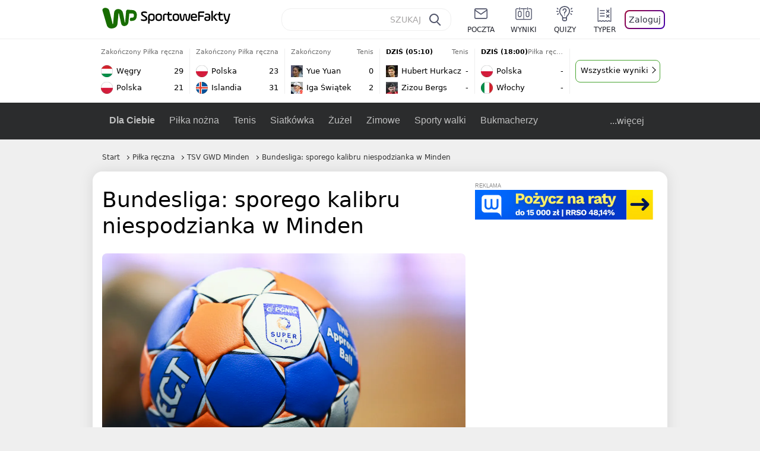

--- FILE ---
content_type: text/html; charset=UTF-8
request_url: https://sportowefakty.wp.pl/pilka-reczna/651805/bundesliga-sporego-kalibru-niespodzianka-w-minden
body_size: 23860
content:
<!DOCTYPE html> <html lang="pl-PL"> <head> <meta charset="UTF-8"> <meta name="viewport" content="width=device-width,maximum-scale=1.0,minimum-scale=1,user-scalable=no"> <meta name="author" content="Wirtualna Polska Media"> <meta name="language" content="pl"> <meta name="robots" content="NOODP"> <meta name="logo" content="https://sportowefakty.wpcdn.pl/img/logo_SF.svg"> <meta name="gaf" content="owmzyiph"> <meta name="breakpoints" content="1281"> <meta name="content-width" content="960, 1280"> <meta property="og:locale" content="pl_PL"> <meta property="og:site_name" content="sportowefakty.wp.pl"> <meta name="twitter:site" content="@SportoweFaktyPL"> <meta name="twitter:domain" content="sportowefakty.wp.pl"> <meta property="FbAppId" content="125447380950406"> <meta property="fb:pages" content="90593452375"> <meta property="fb:pages" content="127034117991"> <meta property="fb:pages" content="122187744459297"> <meta property="fb:pages" content="458344697547048"> <meta property="fb:pages" content="173777076079578"> <meta property="fb:pages" content="359518567477332"> <meta property="msapplication-config" content="none"> <link rel="icon" sizes="60x60" href="https://sportowefakty.wpcdn.pl/png/homescreen/favicon.ico"> <link rel="icon" type="image/png" href="https://sportowefakty.wpcdn.pl/png/homescreen/sf-homescreen-60.png"> <link rel="apple-touch-icon" href="https://sportowefakty.wpcdn.pl/png/homescreen/sf-homescreen-60.png"> <link rel="manifest" href="https://sportowefakty.wp.pl/app/manifest.json"> <title>Bundesliga: sporego kalibru niespodzianka w Minden</title> <link rel="preload" as="image" href="https://v.wpimg.pl/ODk4NDMuYCUKVjh3Yg5tMEkObC0kV2NmHhZ0ZmJEfXRbTHhzeFo8IkZVKikkGyY3H0YvJycUYTMbVyoqYwUjaxhAITYsEip2RFIrJTkAPSEPayE2JBImKgpYYXF1RX8iWVF_InwWfXdea35weE12fF8HYC49Em05" type="image/webp"> <meta name="keywords" content="Gummersbach,VfL Gummersbach,Piłka ręczna w Niemczech,Piłka ręczna w Europie,Kreissporthalle,Minden,Niemcy,DKB Handball Bundesliga,Piłka ręczna,TSV GWD Minden"> <meta name="description" content="Beniaminek Bundesligi, GWD Minden, w 15. kolejce Bundesligi pokonał 26:23 VfL Gummersbach, z reprezentantami Niemiec w składzie."> <meta property="og:url" content="https://sportowefakty.wp.pl/pilka-reczna/651805/bundesliga-sporego-kalibru-niespodzianka-w-minden"> <meta property="og:type" content="article"> <meta property="og:description" content="Beniaminek Bundesligi, GWD Minden, w 15. kolejce Bundesligi pokonał 26:23 VfL Gummersbach, z reprezentantami Niemiec w składzie."> <meta property="og:title" content="Bundesliga: sporego kalibru niespodzianka w Minden"> <meta property="og:image" content="https://i.wpimg.pl/1280x/sf-administracja.wpcdn.pl/storage2/featured_original/5800f2e1f1c235_04589843.jpg"> <meta property="og:image:width" content="1200"> <meta property="og:image:height" content="675"> <meta property="og:image:type" content="image/png"> <meta property="og:image:alt" content="Bundesliga: sporego kalibru niespodzianka w Minden"> <meta name="twitter:card" content="summary_large_image"> <meta name="twitter:description" content="Beniaminek Bundesligi, GWD Minden, w 15. kolejce Bundesligi pokonał 26:23 VfL Gummersbach, z reprezentantami Niemiec w składzie."> <meta name="twitter:url" content="https://sportowefakty.wp.pl/pilka-reczna/651805/bundesliga-sporego-kalibru-niespodzianka-w-minden"> <meta name="twitter:image" content="https://i.wpimg.pl/1280x/sf-administracja.wpcdn.pl/storage2/featured_original/5800f2e1f1c235_04589843.jpg"> <meta name="robots" content="max-image-preview:large"> <link rel="canonical" href="https://sportowefakty.wp.pl/pilka-reczna/651805/bundesliga-sporego-kalibru-niespodzianka-w-minden"> <script type="application/ld+json">{"@context":"https://schema.org","author":{"@type":"Person","name":"Marcin Górczyński"},"publisher":{"@type":"Organization","name":"WP SportoweFakty","logo":{"@type":"ImageObject","url":"https://sportowefakty.wpcdn.pl/img/logo_SF.svg","width":357,"height":60}},"headline":"Bundesliga: sporego kalibru niespodzianka w Minden","description":"Beniaminek Bundesligi, GWD Minden, w 15. kolejce Bundesligi pokonał 26:23 VfL Gummersbach, z reprezentantami Niemiec w składzie.","@type":"NewsArticle","url":"https://sportowefakty.wp.pl/pilka-reczna/651805/bundesliga-sporego-kalibru-niespodzianka-w-minden","mainEntityOfPage":{"@type":"WebPage","name":null,"@id":"https://sportowefakty.wp.pl/pilka-reczna/651805/bundesliga-sporego-kalibru-niespodzianka-w-minden"},"datePublished":"2016-12-09T22:59:43+01:00","dateModified":"2016-12-09T22:59:43+01:00","image":"https://sf-administracja.wpcdn.pl/storage2/featured_original/5800f2e1f1c235_04589843.jpg"}</script> <script> var WP = WP||[]; var wp_dot_addparams = {"cid":651805,"cview":"article","ctype":"article","csystem":"sportowefakty","cplatform":"sportowefakty","ciab":"IAB17,IAB-v3-483","bunch":"article","appVer":"v0.8.39","ccategory":"Piłka ręczna","ctags":"Gummersbach,VfL Gummersbach,Piłka ręczna w Niemczech,Piłka ręczna w Europie,Kreissporthalle,Minden,Niemcy,DKB Handball Bundesliga,Piłka ręczna,TSV GWD Minden","cdate":"2016-12-09","cpageno":1,"cpagemax":1,"crepub":0,"cauto":false,"corigin":"","csource":"","cauthor":"Marcin Górczyński"}; var rekid = 235685; var wp_dot_type = "click"; var wp_sn = "sportowefakty"; var wp_fb_id = '933316406876601'; var wp_defer_vendors = 'initVendors'; var screeningv2 = true; var wp_push_notification_on = true; var wp_consent_logo = "https://v.wpimg.pl/b2dvLnN2TVMFFDpdYUlARkZMbg0-Wj1BFBk-GiFFB1QFHTgXbB5AR0ZMbkE9RAUdCBkrAT0dMXRJGiMJIRwRRANUMQ"; var wp_consent_color = "#176c00"; var wp_consent_link_color = "#176c00"; var siteVersion = "D"; var wp_abtest = { application: { "DRP-1726": "D" } }; var wp_abtest_programmatic = "DRP-1726"; var map = ['i', 'c', 'e', 'k', 'q', 'j', 'a', 'x', 'v', 'p']; var attrName = 'data-class'; function register () { if (this.attrs.indexOf('h') === -1) { WP.gaf.registerPlaceholder(this.no, this.node, { fixed: this.attrs.indexOf('f') > -1, sticky: this.attrs.indexOf('s') > -1, durable: this.attrs.indexOf('d') > -1, }); } WP.gaf.registerSlot(this.no, this.node.firstElementChild); }; function cb (list) { for(var i = 0; i < list.length; i++) { var m = list[i]; if (m.target.nodeName === 'DIV' && m.target.attributes[attrName]) { var attrs = m.target.attributes[attrName].value.split(''); m.target.removeAttribute(attrName); var number = ''; for (var j = 0; j < attrs.length; j++) { var index = map.indexOf(attrs[j]); if (index > -1) { number += index; } }; WP.push(register.bind({attrs: attrs, no: parseInt(number), node: m.target})); } } }; WP.push(function () { WP.gaf.loadBunch(rekid, {}, true); }); var _mo = new MutationObserver(cb); _mo.observe(document, { subtree: true, childList: true }); !function(e,f){if(!document.cookie.match('(^|;)\\s*WPdp=([^;]*)')||/google/i.test(window.navigator.userAgent))return;try{f.WP=f.WP||[];f.wp_pvid=(function(){var output='';while(output.length<20){output+=Math.random().toString(16).substr(2);output=output.substr(0,20)}return output})(20);var r,s,c=["https://sportowefakty.wp.pl/[base64]",["pvid="+f.wp_pvid,(s=e.cookie.match(/(^|;)\s*PWA_adbd\s*=\s*([^;]+)/),"PWA_adbd="+(s?s.pop():"2")),location.search.substring(1),(r=e.referrer,r&&"PWAref="+encodeURIComponent(r.replace(/^https?:\/\//,"")))].filter(Boolean).join("&")].join("/?");e.write('<scr'+'ipt fetchpriority="high" src="'+c+'"><\/scr'+'ipt>')}catch(_){console.error(_)}}(document,window); </script> <link rel="stylesheet" href="https://sportowefakty.wpcdn.pl/client/v0.8.39/08d6e9a1340cdcb91c32d407fb9d559a.css" /> <script crossorigin src="https://sportowefakty.wp.pl/[base64]"></script> <script id="wpjslib6" crossorigin async src="https://sportowefakty.wp.pl/[base64]"></script> </head> <body class=""> <div> <div id="app" class="app-container desktop palette-354 "> <div class="tnahozo k3vyirwmn6 " > <div></div> </div> <div class="glchinr " data-class="glchinr"> <div></div> </div> <div class="nnvhpoz " > <div></div> </div> <div class="owmzyiphh"></div> <header class="main-header-wrapper"> <div id="main-header" class="layout-content" data-st-area="Naglowek" data-source="header"> <div class="logo-container"> <a class="link-sgwp" href="https://wp.pl" data-href-change> <svg width="88" height="52" fill="#176C00" viewBox="0 0 44 26" xmlns="http://www.w3.org/2000/svg" class="logoWP" > <path d="m43.589 8.2232c-0.1206-0.60465-0.2412-1.2093-0.422-1.7535-0.7236-1.8744-2.1103-3.0837-4.0398-3.4465-0.3617-0.06046-0.6632-0.12093-1.025-0.12093-0.5426-0.06047-1.0853-0.12093-1.6279-0.12093-0.5426-0.06047-1.0853-0.06046-1.5676-0.12093-0.4221-0.06046-0.8442-0.06046-1.2059-0.12093-0.4221-0.06047-0.7839-0.06047-1.2059-0.12093-0.8441-0.12093-1.8691 0.36279-2.2309 1.3907-0.1206 0.30232-0.1809 0.60465-0.1809 0.96744-0.0603 0.84651-0.1809 1.693-0.2412 2.5395-0.0602 0.90698-0.1808 1.814-0.2411 2.7209-0.0603 0.7256-0.1206 1.5116-0.1809 2.2372-0.0603 0.9675-0.1206 1.8745-0.2412 2.8419-0.0603 0.907-0.1206 1.8139-0.1809 2.7209 0 0.1814 0 0.3023-0.0603 0.4837 0 0.121-0.0603 0.1814-0.1808 0.2419-0.1206 0-0.3015-0.0605-0.3015-0.2419-0.0603-0.1209-0.0603-0.2418-0.0603-0.3627-0.3618-1.8745-0.7235-3.8093-1.0853-5.6838-0.3618-1.7535-0.6632-3.4465-1.025-5.2-0.1809-0.78604-0.3618-1.5116-0.7235-2.2372-0.5427-1.0884-1.3265-1.9349-2.3515-2.4791-1.5677-0.78605-3.1353-0.90698-4.8235-0.48373-0.9044 0.24186-1.628 0.72558-2.1706 1.4512-0.4221 0.54418-0.7236 1.0884-0.9044 1.7535-0.2412 0.72559-0.3015 1.4512-0.3618 2.1768-0.0603 0.96744-0.1809 1.9349-0.2412 2.9024-0.1206 1.2697-0.2412 2.479-0.3617 3.7488-0.0603 0.9674-0.1809 1.9953-0.2412 2.9628-0.0603 0.786-0.1206 1.6325-0.2412 2.4186 0 0.3023-0.0603 0.6046-0.0603 0.8465 0 0.1814-0.1206 0.3023-0.3015 0.3023-0.2411 0.0605-0.3617-0.0604-0.422-0.3023s-0.1206-0.4837-0.1809-0.7256c-0.1809-0.786-0.3618-1.6325-0.5426-2.4186-0.1809-0.8465-0.4221-1.6325-0.603-2.4791-0.3015-1.1488-0.5426-2.2976-0.8441-3.4465-0.2412-0.9069-0.4824-1.8744-0.7235-2.7814-0.24121-0.90698-0.48239-1.8744-0.72356-2.7814-0.18089-0.66512-0.36177-1.3302-0.48236-1.9349-0.24117-0.84651-0.66323-1.5721-1.3265-2.1768-0.78382-0.66511-1.6882-1.0884-2.7735-1.2698-1.2059-0.18139-2.3515 1e-6 -3.3765 0.72558-0.48235 0.36279-0.84412 0.78604-1.025 1.3907-0.12059 0.42326-0.12059 0.90698 0 1.3302 0.18088 0.60465 0.36177 1.2698 0.54265 1.8744 0.24118 0.72559 0.48235 1.4512 0.66324 2.2372 0.24117 0.84652 0.54264 1.7535 0.78382 2.6 0.24118 0.786 0.48235 1.5116 0.66324 2.2977 0.24117 0.7255 0.42205 1.5116 0.66323 2.2372 0.18088 0.6046 0.36177 1.2697 0.54265 1.8744 0.18088 0.7256 0.42206 1.3907 0.60294 2.1163 0.18088 0.6046 0.36176 1.2093 0.54264 1.7535 0.24118 0.7255 0.42206 1.4511 0.72353 2.1767 0.36177 0.786 0.84412 1.4512 1.5074 1.9953 1.025 0.7861 2.1706 1.2093 3.3765 1.2698 0.6632 0.0605 1.3867 0 2.05-0.0605 1.2059-0.1813 2.2912-0.4837 3.3162-1.1488 0.9647-0.6046 1.8088-1.4512 2.2911-2.5395 0.3618-0.7256 0.5427-1.5721 0.603-2.3582 0.1206-0.8465 0.1809-1.7535 0.2411-2.6 0.1206-1.1488 0.2412-2.2976 0.3618-3.4465 0.1206-0.9674 0.1809-1.8744 0.2412-2.8418 0.1206-1.0884 0.1809-2.1768 0.3015-3.2047 0-0.18139 0.0603-0.36279 0.0603-0.54418 0-0.1814 0.1205-0.30233 0.2411-0.30233 0.1809 0 0.2412 0.06047 0.3015 0.24186 0 0.06047 0 0.12093 0.0603 0.12093 0.1206 0.42326 0.1809 0.90698 0.3015 1.3302 0.3014 1.3302 0.5426 2.6 0.8441 3.9303 0.2412 1.2093 0.5426 2.3581 0.7838 3.5674 0.2412 1.1488 0.5427 2.3581 0.7838 3.507 0.1206 0.6046 0.3618 1.1488 0.6633 1.6325 0.7235 1.0884 1.6882 1.6326 2.9544 1.6931 0.6632 0.0604 1.2662 0 1.8691-0.2419 0.8441-0.2419 1.5676-0.6651 2.1706-1.2698 0.7235-0.7256 1.2059-1.6325 1.3868-2.6604 0.1205-0.5442 0.1808-1.1489 0.2411-1.6931 0.1206-1.2093 0.2412-2.3581 0.3618-3.5674 0.1206-0.9674 0.1809-1.9953 0.3015-2.9628 0.0603-0.66511 0.1205-1.3302 0.1808-2.0558 0.0603-0.42325 0.1206-0.84651 0.1206-1.3302h0.1809c1.1456 0 2.2309 0.06047 3.3765 0.06047 0.3015 0 0.5426 0 0.8441 0.06046 2.05 0.1814 1.7485 4.7163 0.1809 4.9581-0.3015 0.0605-0.603 0.0605-0.9044 0.121-0.5427 0.0604-1.025 0.0604-1.5677 0.1209-0.3617 0-0.6632 0.1814-0.8441 0.4837-0.1206 0.1209-0.2412 0.3023-0.3015 0.4837-0.3014 0.6652-0.3617 1.3303-0.1808 1.9954 0.0602 0.3023 0.1808 0.6046 0.422 0.8465s0.5427 0.3628 0.8441 0.3628c0.1809 0 0.3015-0.0605 0.4824-0.0605 0.6029-0.0604 1.2662-0.1814 1.8691-0.2418 0.4221-0.0605 0.7838-0.121 1.2059-0.2419 1.5676-0.4837 2.6529-1.5116 3.2559-3.0837 0.3014-0.8465 0.4823-1.7535 0.4823-2.6605 0.2412-0.72557 0.2412-1.4512 0.1206-2.1767z" /> </svg> </a> <a href="/"> <svg width="228" height="36" viewBox="0 0 114 18" xmlns="http://www.w3.org/2000/svg" class="logoSF"> <title>SportoweFakty - wiadomości sportowe, relacje na żywo, wyniki</title> <path d="m0.30664 11.27c1.025 0.4232 2.1706 0.7255 3.6779 0.7255 1.6279 0 2.3515-0.3023 2.3515-1.2697 0-0.78607-0.48236-1.0884-1.5676-1.7535l-2.4721-1.5116c-1.0853-0.66512-1.8088-1.5116-1.8088-2.9628 0-1.9349 1.2662-2.8419 3.9794-2.8419 1.5074 0 2.4118 0.30232 3.3162 0.66511v1.814c-0.9647-0.48373-1.9897-0.66512-3.3162-0.66512-1.4471 0-2.05 0.30232-2.05 1.1488 0 0.66511 0.36176 0.96744 1.1456 1.3907l2.5926 1.5721c1.2662 0.78604 2.1706 1.5116 2.1706 3.1442 0 2.0558-1.3265 3.0837-4.3412 3.0837-1.6279 0-2.7735-0.3023-3.6176-0.6651v-1.8744h-0.060293z" /> <path d="m9.4111 8.2467c0-2.6605 1.628-3.8698 4.1-3.8698 2.7736 0 4.1603 1.2093 4.1603 3.8698v1.5721c0 2.4791-1.1456 3.9302-3.7382 3.9302-1.3868 0-2.2309-0.4837-2.6529-1.2093v4.5954h-1.8692v-8.8884zm6.4515 0.06047c0-1.3907-0.3618-2.1768-2.2912-2.1768-1.8691 0-2.2911 0.78605-2.2911 2.1768v1.5721c0 1.3907 0.422 2.1767 2.2911 2.1767s2.2912-0.7256 2.2912-2.1767v-1.5721z" /> <path d="m18.636 9.8793v-1.5721c0-2.4791 1.3265-3.9302 4.1603-3.9302 2.9545 0 4.1 1.3907 4.1 3.9302v1.5721c0 2.479-1.3264 3.9302-4.1 3.9302-2.8941-0.0605-4.1603-1.3907-4.1603-3.9302zm6.4515-1.5721c0-1.3907-0.422-2.1768-2.2912-2.1768-1.8691 0-2.2911 0.78605-2.2911 2.1768v1.5721c0 1.3907 0.422 2.1767 2.2911 2.1767 1.8692 0 2.2912-0.7256 2.2912-2.1767v-1.5721z" /> <path d="m29.972 13.568h-1.8692v-5.9861c0-2.0558 1.0853-3.2046 3.4368-3.2046 0.4824 0 0.7838 0.06047 1.1456 0.12093v1.7535c-0.2412-0.12093-0.6029-0.18139-1.1456-0.18139-1.2662 0-1.5676 0.54418-1.5676 1.5721v5.9256z" /> <path d="m32.564 4.8607 1.5676-0.30232 0.3015-2.3581h1.5073v2.3581h3.3162v1.7535h-3.2559v4.1117c0 1.2093 0.5427 1.572 1.3868 1.572s1.6882-0.1813 2.2309-0.3627v1.7534c-0.603 0.2419-1.3265 0.3628-2.2309 0.3628-1.8691 0-3.2559-0.786-3.2559-3.3255v-4.1117h-1.5676v-1.4512z" /> <path d="m40.342 9.8793v-1.5721c0-2.4791 1.3265-3.9302 4.1603-3.9302 2.9544 0 4.1 1.3907 4.1 3.9302v1.5721c0 2.479-1.3265 3.9302-4.1 3.9302-2.9544-0.0605-4.1603-1.3907-4.1603-3.9302zm6.3912-1.5721c0-1.3907-0.4221-2.1768-2.2912-2.1768s-2.2912 0.78605-2.2912 2.1768v1.5721c0 1.3907 0.4221 2.1767 2.2912 2.1767s2.2912-0.7256 2.2912-2.1767v-1.5721z" /> <path d="m51.858 11.27c0.1206 0.7256 0.3015 0.907 0.7235 0.907 0.4221 0 0.603-0.1814 0.7235-0.907l0.7236-4.8977c0.1809-1.2698 0.6632-1.7535 1.9294-1.7535 1.1456 0 1.7485 0.42326 1.9294 1.7535l0.7235 4.8977c0.1206 0.7256 0.3015 0.907 0.7236 0.907 0.422 0 0.6029-0.1814 0.7235-0.907l0.9647-6.7116h1.8691l-1.025 6.772c-0.2412 1.5117-0.7235 2.4186-2.5926 2.4186-1.628 0-2.1103-0.8465-2.2912-2.4186l-0.603-4.4139c-0.1205-0.60465-0.1808-0.78605-0.4823-0.78605s-0.3618 0.12093-0.4221 0.78605l-0.6029 4.4139c-0.2412 1.5117-0.6632 2.4186-2.2912 2.4186-1.8088 0-2.3515-0.8465-2.5926-2.4186l-1.025-6.772h1.8691l1.025 6.7116z" /> <path d="m70.911 9.7582h-5.7883v0.42321c0 1.3303 0.7839 1.8745 2.5927 1.8745 1.025 0 2.4117-0.2419 3.075-0.5442v1.7535c-0.8442 0.3628-2.05 0.5441-3.075 0.5441-3.0147 0-4.4618-1.0883-4.4618-3.8697v-1.5721c0-2.2977 0.9647-3.9302 4.0397-3.9302 2.4721 0 3.8588 1.2698 3.8588 3.7488-0.0603 0.36279-0.0603 1.0884-0.2411 1.5721zm-5.7883-1.5116h4.2206v-0.48372c0-1.2093-0.7838-1.814-2.1103-1.814s-2.1103 0.54419-2.1103 1.814v0.48372z" /> <path d="m74.348 13.568h-1.8691v-9.7349c0-1.4512 0.603-2.0558 2.05-2.0558h5.6677v1.814h-5.125c-0.4824 0-0.7236 0.18139-0.7236 0.66511v2.4186h5.125v1.814h-5.125v5.0791z" /> <path d="m87.854 10.847c0 1.9954-1.2058 2.9023-3.8588 2.9023-2.3514 0-3.6779-0.8465-3.6779-2.7814 0-2.0558 1.447-2.7209 3.6779-2.7209h1.9897v-0.90698c0-1.1488-0.8441-1.3907-2.1103-1.3907-1.0853 0-1.9897 0.12093-2.5926 0.36279v-1.6326c0.6632-0.24186 1.5073-0.30233 2.4721-0.30233 2.4117 0 4.0999 0.72558 4.0999 2.9628v3.507zm-1.8691-1.2093h-1.9897c-1.2059 0-1.8088 0.36278-1.8088 1.2698 0 1.0884 0.8441 1.2698 1.7485 1.2698 1.1456 0 2.05-0.1814 2.05-1.3907v-1.1489z" /> <path d="m89.18 0.86987h1.8691v12.698h-1.8691v-12.698zm5.4867 3.6884h2.3515l-3.1956 3.5674c-0.1809 0.18139-0.3617 0.42325-0.3617 0.66511s0.1808 0.42326 0.3617 0.60465l3.5574 4.1116h-2.3515l-2.7132-3.1442c-0.603-0.66512-0.7235-1.1488-0.7235-1.693 0-0.54418 0.1205-0.90697 0.7235-1.5721l2.3514-2.5395z" /> <path d="m97.019 4.8607 1.5676-0.30232 0.3015-2.3581h1.5673v2.3581h3.316v1.7535h-3.316v4.1117c0 1.2093 0.543 1.572 1.387 1.572 0.784 0 1.688-0.1813 2.231-0.3627v1.7534c-0.603 0.2419-1.327 0.3628-2.231 0.3628-1.869 0-3.2558-0.786-3.2558-3.3255v-4.1117h-1.5676v-1.4512z" /> <path d="m107.93 11.21c0.181 0.7861 0.422 0.907 0.965 0.907 0.422 0 0.663-0.1209 0.844-0.907l1.507-6.6512h1.869l-2.17 9.0094c-0.603 2.6-1.99 4.0511-4.522 3.9906l-0.362-1.6325c1.869 0.0605 2.593-0.9675 3.015-2.3581-0.181 0.0604-0.543 0.1209-0.844 0.1209-1.447 0-1.87-0.9675-2.171-2.2977l-1.749-6.8326h1.87l1.748 6.6512z" /> </svg> </a> </div> <div id="main-search" class="search-container"> <input type="search" class="search-input" placeholder="SZUKAJ" autocomplete="off" /> <div class="search-icon"></div> <div id="results" class="results"><span class="empty-list">Wpisz przynajmniej 2 znaki</span></div> </div> <nav class="header-nav"> <a href="https://poczta.wp.pl"> <div class="item link"> <img src="https://v.wpimg.pl/b2N6dGEuTVMvVBJ0ag5ARmwMRi4sV04QOxReZWpBUkp8Dks0NRoQRiFBASEkHhZLYEEUJCEbTEIiGRcxIloLUSFYF2gtEANWK0RJNyoWGEYvGBcxIlcf" alt="" width="40" height="28" loading="lazy" /> <span>poczta</span> </div> </a> <a href="/wyniki-meczow"> <div class="item link"> <img src="https://v.wpimg.pl/eW5pa2kuSjZUEhcBRA5HIxdKQ1sCV0l1QFJbEERBVS8HSE5BGxoXI1oHBFQKHhEuGwcRUQ8bSydZXxJEDFoMNFoeEh0DEAQzUAJMRRIbDDxcXhJEDFcY" alt="" width="40" height="28" loading="lazy" /> <span>wyniki</span> </div> </a> <a href="/quizy"> <div class="item link"> <img src="https://v.wpimg.pl/dWl6eS5zSzYNVBNgGgFGI04MRzpcWEh1GRRfcRpOVC9eDkogRRUWIwNBADVUERAuQkEVMFEUSicAGRYlUlUNNANYFnxdHwUzCURIIkATHi5CRRM0Fwc" alt="" width="40" height="28" loading="lazy" /> <span>quizy</span> </div> </a> <a href="/ustawienia/typowanie" class="js-betting-button"> <div class="item link"> <img src="https://v.wpimg.pl/cGVyLnN2TCY3GzpdYUlBM3RDbgcnEE9lI1t2TGEGUz9kQWMdPl0RMzkOKQgvWRc-eA48DSpcTTc6Vj8YKR0KJDkXP0E6SxMiJFc_GCkQHg" alt="" width="40" height="28" loading="lazy" /> <span>typer</span> </div> </a> <div class="item item--login"> <div id="onelogin"> <div class="container"> <div class="login-button js-login-button" tabindex="0"> Zaloguj </div> </div> </div> </div> </nav> </div> <div class="divider"></div> <div id="livescore" class="layout-content" data-st-area="Wyniki-pasek" data-source="header-livescore"> <a href="/pilka-reczna/relacja-na-zywo/176316/wegry-polska-live" class="livescore-item"> <div class="item-header"> <div class="status--finished">Zakończony</div> <div class="sport-name"> Piłka ręczna </div> </div> <div class="item-body"> <div class="team" > <div class="team-logo" > <img src="https://v.wpimg.pl/OTU1NC5wYDU0UzhwGgxtIHcLbCpcVWN2IBN0YRpFfyxnAWEwUwA_eiJBLSdbWT84ekUvJEZYemEwBXwgUBR6MTcCe3pqQndgbQh7dgFZPzoyEzM" alt="Węgry" width="20" height="20" loading="lazy" /> </div> <div class="team-name">Węgry</div> <div class="team-score"> 29 </div> </div> <div class="team" > <div class="team-logo" > <img src="https://v.wpimg.pl/ODY4MS5wYCU4VjtgGgxtMHsObzpcVWNmLBZ3cRpFfzxrBGIgUwA_ai5ELjdbWT8odkAsNEZYenE8AH5jUEcuITwBeGNqRX52YQx7awRZPyo-FjA" alt="Polska" width="20" height="20" loading="lazy" /> </div> <div class="team-name">Polska</div> <div class="team-score"> 21 </div> </div> </div> <span class="item-hoverbutton mainbutton mainbutton--next">Przejdź do relacji</span> </a> <a href="/pilka-reczna/relacja-na-zywo/176317/polska-islandia-live" class="livescore-item"> <div class="item-header"> <div class="status--finished">Zakończony</div> <div class="sport-name"> Piłka ręczna </div> </div> <div class="item-body"> <div class="team" > <div class="team-logo" > <img src="https://v.wpimg.pl/ODY4MS5wYCU4VjtgGgxtMHsObzpcVWNmLBZ3cRpFfzxrBGIgUwA_ai5ELjdbWT8odkAsNEZYenE8AH5jUEcuITwBeGNqRX52YQx7awRZPyo-FjA" alt="Polska" width="20" height="20" loading="lazy" /> </div> <div class="team-name">Polska</div> <div class="team-score"> 23 </div> </div> <div class="team" > <div class="team-logo" > <img src="https://v.wpimg.pl/OTA4OS5wYDUgVjlgGgxtIGMObTpcVWN2NBZ1cRpFfyxzBGAgUwA_ejZELDdbWT84bkAuNEZYemEkAH01Vk4tMSIFdmtqTnhkeA1_awxZPzomFjI" alt="Islandia" width="20" height="20" loading="lazy" /> </div> <div class="team-name">Islandia</div> <div class="team-score"> 31 </div> </div> </div> <span class="item-hoverbutton mainbutton mainbutton--next">Przejdź do relacji</span> </a> <a href="/tenis/relacja-na-zywo/176326/yue-yuan-iga-swiatek-live" class="livescore-item"> <div class="item-header"> <div class="status--finished">Zakończony</div> <div class="sport-name"> Tenis </div> </div> <div class="item-body"> <div class="team" > <div class="team-logo" class="team-logo--rounded" > <img src="https://v.wpimg.pl/MzcyOS5wYhsCGzlgGgxvDkFDbTpcVWFYFlt1cRpFfQJRSWAgUwA9VBQJLDdbWT0WTA0uNEZYe09SQX5jAUN1HFIcfWVqQ3VKU0p4YQxZPRQEWzI" alt="Yue Yuan" width="20" height="20" loading="lazy" /> </div> <div class="team-name">Yue Yuan</div> <div class="team-score"> 0 </div> </div> <div class="team" > <div class="team-logo" class="team-logo--rounded" > <img src="https://v.wpimg.pl/MDk3MC5qYiUKUTtwGgpvMEkJbypcU2FmHhF3YRpDfTxZA2IwUwY9ahxDLidbXz0oREcsJEZee3ZdBn4lAEIuJgpXfHJqRnx0XwN0dAVfJzQMETA" alt="Iga Świątek" width="20" height="20" loading="lazy" /> </div> <div class="team-name">Iga Świątek</div> <div class="team-score"> 2 </div> </div> </div> <span class="item-hoverbutton mainbutton mainbutton--next">Przejdź do relacji</span> </a> <a href="/tenis/relacja-na-zywo/176328/hubert-hurkacz-zizou-bergs-live" class="livescore-item"> <div class="item-header"> <div class="status--scheduled">DZIŚ (05:10)</div> <div class="sport-name"> Tenis </div> </div> <div class="item-body"> <div class="team" > <div class="team-logo" class="team-logo--rounded" > <img src="https://v.wpimg.pl/Mzk5Mi5wYhsKVztaGgxvDkkPbwBcVWFYHhd3SxpFfQJZBWIaUwA9VBxFLg1bWT0WREEsDkZYeB9ZDH5cAEV9T1gFfl5qQXpKXgZ0UAdZPRQMFzA" alt="Hubert Hurkacz" width="20" height="20" loading="lazy" /> </div> <div class="team-name">Hubert Hurkacz</div> <div class="team-score"> - </div> </div> <div class="team" > <div class="team-logo" class="team-logo--rounded" > <img src="https://v.wpimg.pl/MDM5OC5wYiUsVzlwGgxvMG8PbSpcVWFmOBd1YRpFfTx_BWAwUwA9ajpFLCdbWT0oYkEuJEZYe3J-VixyVEUudyxWfXpqQXV1egV8eg1ZPSoqFzI" alt="Zizou Bergs" width="20" height="20" loading="lazy" /> </div> <div class="team-name">Zizou Bergs</div> <div class="team-score"> - </div> </div> </div> <span class="item-hoverbutton mainbutton mainbutton--next">Przejdź do relacji</span> </a> <a href="/pilka-reczna/relacja-na-zywo/176319/polska-wlochy-live" class="livescore-item"> <div class="item-header"> <div class="status--scheduled">DZIŚ (18:00)</div> <div class="sport-name"> Piłka ręczna </div> </div> <div class="item-body"> <div class="team" > <div class="team-logo" > <img src="https://v.wpimg.pl/ODY4MS5wYCU4VjtgGgxtMHsObzpcVWNmLBZ3cRpFfzxrBGIgUwA_ai5ELjdbWT8odkAsNEZYenE8AH5jUEcuITwBeGNqRX52YQx7awRZPyo-FjA" alt="Polska" width="20" height="20" loading="lazy" /> </div> <div class="team-name">Polska</div> <div class="team-score"> - </div> </div> <div class="team" > <div class="team-logo" > <img src="https://v.wpimg.pl/NjU2Ni5wYQs0UDhaGgxsHncIbABcVWJIIBB0SxpFfhJnAmEaUwA-RCJCLQ1bWT4GekYvDkZYewg2V3xfUxN6W2QHeltqRXdTbQR7XwNZPgQyEDM" alt="Włochy" width="20" height="20" loading="lazy" /> </div> <div class="team-name">Włochy</div> <div class="team-score"> - </div> </div> </div> <span class="item-hoverbutton mainbutton mainbutton--next">Przejdź do relacji</span> </a> <div class="results"> <div class="u1im"> <div class="ozaabr " data-class="ozaabr"> <div></div> </div> </div> <a class="mainbutton mainbutton--next" href="/pilka-reczna/terminarz">Wszystkie wyniki</a> </div> </div> <div id="main-menu" class="menu-container" data-st-area="Naglowek" data-source="header"> <div class="main-menu js-menu"> <nav class="main-menu__nav js-menu__nav"> <a href="/dla-ciebie"> Dla Ciebie </a> <div class="js-menu__top-item main-menu__item"> <a href="/pilka-nozna">Piłka nożna</a> <div data-category-id="3"></div> </div><div class="js-menu__top-item main-menu__item"> <a href="/tenis">Tenis</a> <div data-category-id="10"></div> </div><div class="js-menu__top-item main-menu__item"> <a href="/siatkowka">Siatkówka</a> <div data-category-id="6"></div> </div><div class="js-menu__top-item main-menu__item"> <a href="/zuzel">Żużel</a> <div data-category-id="5"></div> </div><div class="js-menu__top-item main-menu__item"> <a href="/zimowe">Zimowe</a> <div data-category-id="34"></div> </div><div class="js-menu__top-item main-menu__item"> <a href="/sporty-walki">Sporty walki</a> <div data-category-id="25"></div> </div><div class="js-menu__top-item main-menu__item"> <a href="/bukmacherzy">Bukmacherzy</a> <div data-category-id="63"></div> </div><div class="js-menu__top-item main-menu__item"> <a href="/pilka-reczna">Piłka ręczna</a> <div class="submenu"> <div class="submenu__wrapper submenu__wrapper--expanded"> <div class="submenu__items"> <div class="main-menu__item"> <a href="/pilka-reczna/superliga-mezczyzn">Superliga mężczyzn</a> </div> <div class="main-menu__item"> <a href="/pilka-reczna/superliga-kobiet">Superliga kobiet</a> </div> <div class="main-menu__item"> <a href="/pilka-reczna/liga-centralna">Liga Centralna</a> </div> <div class="main-menu__item"> <a href="/pilka-reczna/i-liga-kobiet">I liga kobiet</a> </div> <div class="main-menu__item"> <a href="/pilka-reczna/pozostale-rozgrywki">Inne rozgrywki w PL</a> </div> <div class="main-menu__item"> <a href="/pilka-reczna/reprezentacja">Reprezentacja mężczyzn</a> </div> <div class="main-menu__item"> <a href="/pilka-reczna/reprezentacja-kobiet">Reprezentacja kobiet</a> </div> <div class="main-menu__item"> <a href="/pilka-reczna/reprezentacje-mlodziezowe">Reprezentacje młodzieżowe</a> </div> <div class="main-menu__item"> <a href="/pilka-reczna/liga-mistrzow">Liga Mistrzów</a> </div> <div class="main-menu__item"> <a href="/pilka-reczna/liga-mistrzyn">Liga Mistrzyń</a> </div> <div class="main-menu__item"> <a href="/pilka-reczna/europejskie-puchary">Inne puchary w EU</a> </div> <div class="main-menu__item"> <a href="/pilka-reczna/pilka-reczna-w-europie">Piłka w Europie</a> </div> <div class="main-menu__item"> <a href="/pilka-reczna/mistrzostwa-swiata">MŚ</a> </div> <div class="main-menu__item"> <a href="/pilka-reczna/mistrzostwa-europy">ME</a> </div> </div> <div class="submenu__items submenu__items--extra"> <a href="/pilka-reczna/terminarz">Wyniki/Kalendarz</a> <a href="/pilka-reczna/tabele">Tabele</a> </div> </div> </div> </div><div class="js-menu__top-item main-menu__item"> <a href="/koszykowka">Koszykówka</a> <div data-category-id="4"></div> </div><div class="js-menu__top-item main-menu__item"> <a href="/moto">Moto</a> <div data-category-id="8"></div> </div><div class="js-menu__top-item main-menu__item"> <a href="/la">LA</a> <div data-category-id="42"></div> </div><div class="js-menu__top-item main-menu__item"> <a href="/sportowybar">SportowyBar</a> <div data-category-id="35"></div> </div><div class="js-menu__top-item main-menu__item"> <a href="/esport">Esport</a> <div data-category-id="43"></div> </div><div class="js-menu__top-item main-menu__item"> <a href="/alpinizm">Alpinizm</a> <div data-category-id="49"></div> </div><div class="js-menu__top-item main-menu__item"> <a href="/kajakarstwo">Kajakarstwo</a> <div data-category-id="50"></div> </div><div class="js-menu__top-item main-menu__item"> <a href="/kolarstwo">Kolarstwo</a> <div data-category-id="51"></div> </div><div class="js-menu__top-item main-menu__item"> <a href="/kolarstwo-gorskie">Kolarstwo górskie</a> <div data-category-id="52"></div> </div><div class="js-menu__top-item main-menu__item"> <a href="/football-amerykanski/lfa">LFA</a> <div data-category-id="53"></div> </div><div class="js-menu__top-item main-menu__item"> <a href="/football-amerykanski/nfl">NFL</a> <div data-category-id="54"></div> </div><div class="js-menu__top-item main-menu__item"> <a href="/plywanie">Pływanie</a> <div data-category-id="55"></div> </div><div class="js-menu__top-item main-menu__item"> <a href="/rugby">Rugby</a> <div data-category-id="56"></div> </div><div class="js-menu__top-item main-menu__item"> <a href="/snooker">Snooker</a> <div data-category-id="57"></div> </div><div class="js-menu__top-item main-menu__item"> <a href="/szermierka">Szermierka</a> <div data-category-id="58"></div> </div><div class="js-menu__top-item main-menu__item"> <a href="/tenis-stolowy">Tenis stołowy</a> <div data-category-id="59"></div> </div><div class="js-menu__top-item main-menu__item"> <a href="/wioslarstwo">Wioślarstwo</a> <div data-category-id="60"></div> </div><div class="js-menu__top-item main-menu__item"> <a href="/zeglarstwo">Żeglarstwo</a> <div data-category-id="61"></div> </div><div class="js-menu__top-item main-menu__item"> <a href="/inne/wideo">WIDEO</a> <div data-category-id="68"></div> </div> </nav> <div class="main-menu__item main-menu__item--more js-menu__top-item js-menu__more-container"> <span class="main-menu__more">...więcej</span> <div class="submenu"> <div class="submenu__wrapper submenu__wrapper--expanded"> <div class="submenu__items js-menu__more-submenu"></div> </div> </div> </div> </div> </div> </header> <div class="ju2i1ux2 d2FsbHBhcGVydjAuOC4zOTM"></div> <div class="ju2i1ux2 YWx0U2xvdHYwLjguMzkz"></div> <div class="ju2i1ux2 d2FsbHBhcGVydjAuOC4zOTY"></div> <main id="main" class="main layout-content"> <nav id="breadcrumbs" class="layout-content"> <ul class="list"> <li class="breadcrumb go-arrow"> <a href="/">Start</a> </li> <li class="breadcrumb go-arrow"> <a href="/pilka-reczna"> Piłka ręczna </a> </li><li class="breadcrumb go-arrow"> <a href="/pilka-reczna/gwd-minden"> TSV GWD Minden </a> </li> <li class="breadcrumb go-arrow"> <span>Bundesliga: sporego kalibru niespodzianka w Minden</span> </li> </ul> </nav> <div class="article-wrapper layout-full layout-box"> <article class="article"> <div class="article__top"> <h1 class="title">Bundesliga: sporego kalibru niespodzianka w Minden</h1> <figure> <img src="https://v.wpimg.pl/ODk4NDMuYCUKVjh3Yg5tMEkObC0kV2NmHhZ0ZmJEfXRbTHhzeFo8IkZVKikkGyY3H0YvJycUYTMbVyoqYwUjaxhAITYsEip2RFIrJTkAPSEPayE2JBImKgpYYXF1RX8iWVF_InwWfXdea35weE12fF8HYC49Em05" alt="WP SportoweFakty / Tomasz Fąfara / Na zdjęciu: piłka ręczna" width="1200" height="675" loading="eager" class="cover-photo" /> <figcaption class="cover-photo-desc">WP SportoweFakty / Tomasz Fąfara / Na zdjęciu: piłka ręczna</figcaption> </figure> <div class="panel oneliner"> <div class="content-authors" data-st-area="Autor"> <div class="photo"> <img src="https://v.wpimg.pl/ODEwOC5wYCUkFTlwGgxtMGdNbSpcVWNmMFV1YRpBfzxzR2AwUwA_ajIHLCdbWT8oahY5IkEWPTdqQixxDBR6J3UWe3JRQXsbck5-ew1Gf3xrByEkFwo" alt="Zdjęcie autora artykułu" width="60" height="60" loading="lazy" fetchpriority="low" /> </div> <div class="links"> <a class="author-name" href="/autor/marcin-gorczynski">Marcin Górczyński</a> <time>09.12.2016, 22:59</time> </div> </div> <div id="socialButtons" class="social-buttons"> <div class="button button--share" data-tooltip="Udostępnij"> <img src="https://v.wpimg.pl/c2hhcmUuTFMJChVeeg5BRkpSQQQ8V08QHUpZT3pHV0paXEweJRoRRgcfBgs0HhdLRh8TDjEbTUIERxAbMloKUQcGEEImGgBbCQRODyABF10GRRAFNAcGHBseBE8o" alt="udostępnij" width="24" height="24" loading="lazy" fetchpriority="low" /> </div> <div class="button button--comment " data-tooltip="Komentarze"> <img src="https://v.wpimg.pl/bWVudHMuTTY3FxJ7Yg5AI3RPRiEkV051I1deamJHVi9kQUs7PRoQIzkCAS4sHhYueAIUKykbTCc6Whc-KloLNDkbF2c-GgE-NxlJKjgBFjg4WAcnIBgHOSIGSjs7EkAq" alt="skomentuj" width="24" height="24" loading="lazy" fetchpriority="low" /> <span class="social-button-comments-count">1</span> </div> </div> </div> </div> <div class="jm4ixy"> <div class="mtadxnl qxumn0 ___h50___ ___w300___ " data-class="mtadxnl"> <div></div> <img src="https://v.wpimg.pl/X3dwLnN2d1IFFTpdYUl6R0ZNbgcnEHQREVV2TGEGbUtRT2MdOlZ2RBQUKABgQjQcDRotCStBd1IAAWMeIlM7VgwYIAorQAdEFFk_GCkQJQ" alt="" width="45" height="58" loading="lazy" /> </div> <div class="jm4ijru"> <div class="tmkfsaoy qxumn0 ___h600___ " data-class="tmkfsaoy"> <div></div> <img src="https://v.wpimg.pl/X3dwLnN2d1IFFTpdYUl6R0ZNbgcnEHQREVV2TGEGbUtRT2MdOlZ2RBQUKABgQjQcDRotCStBd1IAAWMeIlM7VgwYIAorQAdEFFk_GCkQJQ" alt="" width="45" height="58" loading="lazy" /> </div> </div> </div> <div class="article__lead"> <p class="lead">Beniaminek Bundesligi, GWD Minden, w 15. kolejce Bundesligi pokonał 26:23 VfL Gummersbach, z reprezentantami Niemiec w składzie.</p> </div> <div class="jm4i0njtn0"> <div class="bykfmob qxumn0 ___h200___ vj0prw1 " > <div></div> <img src="https://v.wpimg.pl/X3dwLnN2d1IFFTpdYUl6R0ZNbgcnEHQREVV2TGEGbUtRT2MdOlZ2RBQUKABgQjQcDRotCStBd1IAAWMeIlM7VgwYIAorQAdEFFk_GCkQJQ" alt="" width="45" height="58" loading="lazy" /> </div> </div> <div class="article__content"> <div class="favorite-tags-slider"> <p class="favorite-tags-slider__title">W tym artykule dowiesz się o:</p> <div class="favorite-tags-slider__tags"> <div class="slider-slotted "> <div class="disabled slider-arrow left js-slider-left"> <div class="go-arrow"></div> </div> <div class="disabled slider-arrow right js-slider-right"> <div class="go-arrow"></div> </div> <div class="slider-container"> <div class="item"> <a class="item__link" href="/pilka-reczna/vfl-gummersbach"> <div class="item__image"> <img src="https://v.wpimg.pl/NzQ1MS5wYRswUztgGgxsDnMLbzpcVWJYJBN3cRpFegJjBWIgUwA-VCZBLjdbWT4WfkUsNEZYe0plA3ViURN5HDBVfWtqRH1LYQZ5ZgRZPhQ2EzA" alt="VfL Gummersbach" width="24" height="24" loading="lazy" fetchpriority="low" class="item__logo" /> </div> <div class="item__name">VfL Gummersbach</div> </a> <span class="item__star"> <button class="star" data-tag-url="/pilka-reczna/vfl-gummersbach" data-area="article" data-favourite-button="0"> <img src="https://v.wpimg.pl/bGFuay5zTSYnFxdKGgFAM2RPQxBcWE5lM1dbWxpIVj90QU4KRRUQMykCBB9UERY-aAIRGlEUTDcqWhIPUlULJCkbElZTGxQoMwcIDVAlACsnGwpXRgwFZTs" alt="Dodaj tag VfL Gummersbach do ulubionych" width="24" height="24" loading="lazy" /> </button> </span> </div><div class="item"> <a class="item__link" href="/pilka-reczna/bundesliga"> <div class="item__image"> <img src="https://v.wpimg.pl/NjUxMS5wYQs0GjtgGgxsHndCbzpcVWJIIFp3cRpFehJnTGIgUwA-RCIILjdbWT4GegwsNEZYegwzSXU1DBYvW2wbL2NqRn9cYk54YgRZPgQyWjA" alt="DKB Handball Bundesliga" width="24" height="24" loading="lazy" fetchpriority="low" class="item__logo" /> </div> <div class="item__name">DKB Handball Bundesliga</div> </a> <span class="item__star"> <button class="star" data-tag-url="/pilka-reczna/bundesliga" data-area="article" data-favourite-button="0"> <img src="https://v.wpimg.pl/bGFuay5zTSYnFxdKGgFAM2RPQxBcWE5lM1dbWxpIVj90QU4KRRUQMykCBB9UERY-aAIRGlEUTDcqWhIPUlULJCkbElZTGxQoMwcIDVAlACsnGwpXRgwFZTs" alt="Dodaj tag DKB Handball Bundesliga do ulubionych" width="24" height="24" loading="lazy" /> </button> </span> </div><div class="item"> <a class="item__link" href="/pilka-reczna/gwd-minden"> <div class="item__image"> <img src="https://v.wpimg.pl/MTY3Ny5wYjU4UThKGgxvIHsJbBBcVWF2LBF0WxpFeSxrB2EKUwA9ei5DLR1bWT04dkcvHkZYeGRtAXZIU0N-bGoGLEtqRHxlbQJ4TgJZPTo-ETM" alt="TSV GWD Minden" width="24" height="24" loading="lazy" fetchpriority="low" class="item__logo" /> </div> <div class="item__name">TSV GWD Minden</div> </a> <span class="item__star"> <button class="star" data-tag-url="/pilka-reczna/gwd-minden" data-area="article" data-favourite-button="0"> <img src="https://v.wpimg.pl/bGFuay5zTSYnFxdKGgFAM2RPQxBcWE5lM1dbWxpIVj90QU4KRRUQMykCBB9UERY-aAIRGlEUTDcqWhIPUlULJCkbElZTGxQoMwcIDVAlACsnGwpXRgwFZTs" alt="Dodaj tag TSV GWD Minden do ulubionych" width="24" height="24" loading="lazy" /> </button> </span> </div> </div> </div> </div> </div> <div class="contentparts"> <p class="contentpart contentpart--default contentpart--text" data-position="0"><a href="/pilka-reczna/gwd-minden">TSV GWD Minden</a> odskoczył od strefy spadkowej i wyprzedza o trzy punkty <a href="/pilka-reczna/tbv-lemgo">TBV Lemgo</a> <a href="/pilka-reczna/piotr-wyszomirski">Piotra Wyszomirskiego</a>. Zwycięstwo nad <a href="/pilka-reczna/vfl-gummersbach">VfL Gummersbach</a>, zespołem zdecydowanie wyżej notowanym, może okazać się kluczowe w walce o utrzymanie.</p> <div class="intext-teaser-box" data-st-area="article-teaser" data-source="article-intext-teaser" data-position="1"> <div class="teaser"> <div> <div  class="teaser__img"> <img src="https://v.wpimg.pl/ODU2MS5qYCU0UDtgGgptMHcIbzpcU2NmIBB3cRpDd3wtA3thGgIpaTRWIDpbGDwwJ1MuOVRfODQ2ViN9RR1gNyFdPzJSFH1rM1csJ0ADKiAKXT86UhghJTkdeGRXRHsnZ1MsZAYTK3YKAntkBUl6cmQcJyNSUzI" alt="Bundesliga: faworyci uratowali zwycięstwa, Piotr Wyszomirski leczy uraz" width="288" height="162" loading="lazy" class="img__photo" /> </div> </div> <div class="teaser__content"> <a href="/pilka-reczna/651358/bundesliga-faworyci-uratowali-zwyciestwa-piotr-wyszomirski-leczy-uraz" class="teaser__title"> Bundesliga: faworyci uratowali zwycięstwa, Piotr Wyszomirski leczy uraz </a> </div> </div> </div> <p class="contentpart contentpart--default contentpart--text" data-position="2">Nawet znakomity dysponowany reprezentant Niemiec <a href="/pilka-reczna/julius-kuhn">Julius Kuehn</a> (12 bramek) nie uratował VfL. Niemal przez cały mecz wynik oscylował wokół remisu i dopiero ostatnie dziesięć minut rozstrzygnęło o losach dwóch punktów.</p><div><div class="tojmry qxumn0 ___h250___ " data-class="tojmry"> <div></div> <img src="https://v.wpimg.pl/X3dwLnN2d1IFFTpdYUl6R0ZNbgcnEHQREVV2TGEGbUtRT2MdOlZ2RBQUKABgQjQcDRotCStBd1IAAWMeIlM7VgwYIAorQAdEFFk_GCkQJQ" alt="" width="45" height="58" loading="lazy" /> </div></div> <p class="contentpart contentpart--default contentpart--text" data-position="3">Weteren z Minden, <a href="/pilka-reczna/dalibor-doder">Dalibor Doder</a>, w 53 minucie dał beniaminkowi prowadzenie 22:21. Gummersbach miało swoje szanse, ale świetnie dysponowany w bramce był Gerrie Eijers bądź przyjezdnym zdarzały się błędy w rozegraniu. Niemoc faworytów wykorzystał bodaj najlepszy zawodnik GWD od początku sezonu, Christoffer Rambo i dał swojemu zespołowi dwubramkowe prowadzenie, którego beniaminek już nie zmarnował.</p> <p class="contentpart contentpart--default contentpart--text" data-position="4"><u><strong>DKB Handball Bundesliga (14. kolejka):</strong></u></p> <p class="contentpart contentpart--default contentpart--text" data-position="5"><strong><a href="/pilka-reczna/gwd-minden">TSV GWD Minden</a> - <a href="/pilka-reczna/vfl-gummersbach">VfL Gummersbach</a> 26:23 (10:12)</strong><br/>Najwięcej bramek: dla Minden - Christoffer Rambo 8, Charlie Sjostrand 4; dla Gummersbach - Julius Kuehn 12,Florian von Gruchalla - po 4.</p> <div class="contentpart contentpart--table" data-position="6"> <table class="striped"> <thead> <tr> <th data-tooltip="">#</th><th data-tooltip="">Drużyna</th><th data-tooltip="Rozegrane mecze">M</th><th data-tooltip="Zwycięstwa">Z</th><th data-tooltip="Remisy">R</th><th data-tooltip="Przegrane">P</th><th data-tooltip="Stosunek bramek strzelonych do straconych">Bramki</th><th data-tooltip="Punkty">Pkt</th> </tr> </thead> <tbody> <tr> <td class=""> <span class="row-position-container"> <span class="" data-tooltip="undefined" > 1 </span> </span> </td><td class=""> <a href="/pilka-reczna/sg-flensburg-handewitt">SG Flensburg-Handewitt</a> </td><td class=""> 32 </td><td class=""> 30 </td><td class=""> 0 </td><td class=""> 2 </td><td class=""> 905:731 </td><td class=""> <b>60</b> </td> </tr><tr> <td class=""> <span class="row-position-container"> <span class="" data-tooltip="undefined" > 2 </span> </span> </td><td class=""> <a href="/pilka-reczna/thw-kiel">THW Kiel</a> </td><td class=""> 32 </td><td class=""> 29 </td><td class=""> 0 </td><td class=""> 3 </td><td class=""> 949:754 </td><td class=""> <b>58</b> </td> </tr><tr> <td class=""> <span class="row-position-container"> <span class="" data-tooltip="undefined" > 3 </span> </span> </td><td class=""> <a href="/pilka-reczna/sc-magdeburg">SC Magdeburg</a> </td><td class=""> 32 </td><td class=""> 25 </td><td class=""> 0 </td><td class=""> 7 </td><td class=""> 956:824 </td><td class=""> <b>50</b> </td> </tr><tr> <td class=""> <span class="row-position-container"> <span class="" data-tooltip="undefined" > 4 </span> </span> </td><td class=""> <a href="/pilka-reczna/rhein-neckar-lwen">Rhein-Neckar Loewen</a> </td><td class=""> 33 </td><td class=""> 23 </td><td class=""> 2 </td><td class=""> 8 </td><td class=""> 942:838 </td><td class=""> <b>48</b> </td> </tr><tr> <td class=""> <span class="row-position-container"> <span class="" data-tooltip="undefined" > 5 </span> </span> </td><td class=""> <a href="/pilka-reczna/fuchse-berlin">Fuechse Berlin</a> </td><td class=""> 32 </td><td class=""> 19 </td><td class=""> 0 </td><td class=""> 13 </td><td class=""> 886:851 </td><td class=""> <b>38</b> </td> </tr><tr> <td class=""> <span class="row-position-container"> <span class="" data-tooltip="undefined" > 6 </span> </span> </td><td class=""> <a href="/pilka-reczna/mt-melsungen">MT Melsungen</a> </td><td class=""> 32 </td><td class=""> 19 </td><td class=""> 0 </td><td class=""> 13 </td><td class=""> 866:849 </td><td class=""> <b>38</b> </td> </tr><tr> <td class=""> <span class="row-position-container"> <span class="" data-tooltip="undefined" > 7 </span> </span> </td><td class=""> <a href="/pilka-reczna/bergischer-hc">Bergischer HC</a> </td><td class=""> 31 </td><td class=""> 17 </td><td class=""> 2 </td><td class=""> 12 </td><td class=""> 814:796 </td><td class=""> <b>36</b> </td> </tr><tr> <td class=""> <span class="row-position-container"> <span class="" data-tooltip="undefined" > 8 </span> </span> </td><td class=""> <a href="/pilka-reczna/frisch-auf-goppingen">Frisch Auf! Goeppingen</a> </td><td class=""> 32 </td><td class=""> 16 </td><td class=""> 2 </td><td class=""> 14 </td><td class=""> 851:846 </td><td class=""> <b>34</b> </td> </tr><tr> <td class=""> <span class="row-position-container"> <span class="" data-tooltip="undefined" > 9 </span> </span> </td><td class=""> <a href="/pilka-reczna/hc-erlangen">HC Erlangen</a> </td><td class=""> 32 </td><td class=""> 13 </td><td class=""> 2 </td><td class=""> 17 </td><td class=""> 801:825 </td><td class=""> <b>28</b> </td> </tr><tr> <td class=""> <span class="row-position-container"> <span class="" data-tooltip="undefined" > 10 </span> </span> </td><td class=""> <a href="/pilka-reczna/gwd-minden">TSV GWD Minden</a> </td><td class=""> 32 </td><td class=""> 13 </td><td class=""> 1 </td><td class=""> 18 </td><td class=""> 880:908 </td><td class=""> <b>27</b> </td> </tr><tr> <td class=""> <span class="row-position-container"> <span class="" data-tooltip="undefined" > 11 </span> </span> </td><td class=""> <a href="/pilka-reczna/tbv-lemgo">TBV Lemgo</a> </td><td class=""> 32 </td><td class=""> 11 </td><td class=""> 4 </td><td class=""> 17 </td><td class=""> 813:820 </td><td class=""> <b>26</b> </td> </tr><tr> <td class=""> <span class="row-position-container"> <span class="" data-tooltip="undefined" > 12 </span> </span> </td><td class=""> <a href="/pilka-reczna/sc-dhfk-leipzig">SC DHfK Lipsk</a> </td><td class=""> 32 </td><td class=""> 11 </td><td class=""> 3 </td><td class=""> 18 </td><td class=""> 805:815 </td><td class=""> <b>25</b> </td> </tr><tr> <td class=""> <span class="row-position-container"> <span class="" data-tooltip="undefined" > 13 </span> </span> </td><td class=""> <a href="/pilka-nozna/hsg-wetzlar">HSG Wetzlar</a> </td><td class=""> 32 </td><td class=""> 12 </td><td class=""> 1 </td><td class=""> 19 </td><td class=""> 806:835 </td><td class=""> <b>25</b> </td> </tr><tr> <td class=""> <span class="row-position-container"> <span class="" data-tooltip="undefined" > 14 </span> </span> </td><td class=""> <a href="/pilka-reczna/tsv-hannover-burgdorf">TSV Hannover-Burgdorf</a> </td><td class=""> 32 </td><td class=""> 11 </td><td class=""> 2 </td><td class=""> 19 </td><td class=""> 879:902 </td><td class=""> <b>24</b> </td> </tr><tr> <td class=""> <span class="row-position-container"> <span class="" data-tooltip="undefined" > 15 </span> </span> </td><td class=""> <a href="/pilka-reczna/tvb-1898-stuttgart">TVB 1898 Stuttgart</a> </td><td class=""> 32 </td><td class=""> 10 </td><td class=""> 3 </td><td class=""> 19 </td><td class=""> 862:944 </td><td class=""> <b>23</b> </td> </tr><tr> <td class=""> <span class="row-position-container"> <span class="" data-tooltip="undefined" > 16 </span> </span> </td><td class=""> <a href="/pilka-reczna/vfl-gummersbach">VfL Gummersbach</a> </td><td class=""> 32 </td><td class=""> 6 </td><td class=""> 1 </td><td class=""> 25 </td><td class=""> 762:912 </td><td class=""> <b>13</b> </td> </tr><tr> <td class=""> <span class="row-position-container"> <span class="" data-tooltip="undefined" > 17 </span> </span> </td><td class=""> <a href="/pilka-reczna/sg-bbm-bietigheim-mezczyzni">SG BBM Bietigheim</a> </td><td class=""> 32 </td><td class=""> 6 </td><td class=""> 1 </td><td class=""> 25 </td><td class=""> 765:935 </td><td class=""> <b>13</b> </td> </tr><tr> <td class=""> <span class="row-position-container"> <span class="" data-tooltip="undefined" > 18 </span> </span> </td><td class=""> <a href="/pilka-reczna/tsg-friesenheim">TSG Lu-Friesenheim</a> </td><td class=""> 32 </td><td class=""> 3 </td><td class=""> 4 </td><td class=""> 25 </td><td class=""> 742:899 </td><td class=""> <b>10</b> </td> </tr> </tbody> </table> </div> <div><div class="tbccyt qxumn0 ___h250___ " data-class="tbccyt"> <div></div> <img src="https://v.wpimg.pl/X3dwLnN2d1IFFTpdYUl6R0ZNbgcnEHQREVV2TGEGbUtRT2MdOlZ2RBQUKABgQjQcDRotCStBd1IAAWMeIlM7VgwYIAorQAdEFFk_GCkQJQ" alt="" width="45" height="58" loading="lazy" /> </div></div> <p class="contentpart contentpart--default contentpart--text" data-position="7"><strong>ZOBACZ WIDEO #dziejesiewsporcie: Neuer zaskoczył wszystkich piłkarzy Bayernu</strong></p> <div class="contentpart">     <div class="wp-player"> <div class="rojkri " data-class="rojkri"> <div></div> </div> <div class="holder"> <div id="video-1994468" class="playersocket"></div> </div> </div> </div> </div> </div> </article> <div class="article-footer"> <div class="survey-horizontal" data-id="84961"> <div class="circle circle--1"></div> <div class="circle circle--2"></div> <div class="header"> <img src="https://v.wpimg.pl/d2hpdGUuS1MJEhJ0eg5GRkpKRi48V0gQHVJeZXpGV0pbQks0JRoWRgcHASE0HhBLRgcUJDEbSkIEXxcxMloNUQceF2gkAA1INwcMLiEQSkEeF0Y6" alt="" width="33" height="32" loading="lazy" /> Czy GWD Minden utrzyma się w Bundeslidze? </div> <div class="options "> <div class="option "> <div class="label">Tak</div> </div><div class="option "> <div class="label">Nie</div> </div> </div> <div class="info">Zagłosuj, aby zobaczyć wyniki</div> <div class="system-loader"> <img src="https://v.wpimg.pl/b2FkZXIuTVMnCSxrZg5ARmRReDEgV04QM0lgemZAUEpzU3UrORoQRikcPz4oHhZLaBwqOy0bTEIqRCkuLloHXzYfI3U6AQNGIxh1NCYUBlc0RSkuLlcf" alt="Trwa ładowanie..." width="52" height="58" loading="lazy" /> </div> </div> <div class="rrkeyo qxumn0 ___h250___ " data-class="rrkeyo"> <div></div> <img src="https://v.wpimg.pl/X3dwLnN2d1IFFTpdYUl6R0ZNbgcnEHQREVV2TGEGbUtRT2MdOlZ2RBQUKABgQjQcDRotCStBd1IAAWMeIlM7VgwYIAorQAdEFFk_GCkQJQ" alt="" width="45" height="58" loading="lazy" /> </div> <div class="oneliner"> <div class="content-tags"> <a class="tag" href="/niemcy/gummersbach">Gummersbach</a><a class="tag" href="/pilka-reczna/vfl-gummersbach">VfL Gummersbach</a><a class="tag" href="/pilka-reczna/niemcy">Piłka ręczna w Niemczech</a> <div class="tag more"> +7 <div class="more-tags"> <a href="/pilka-reczna/pilka-reczna-w-europie">Piłka ręczna w Europie</a><a href="/pilka-reczna/kreissporthalle">Kreissporthalle</a><a href="/niemcy/minden">Minden</a><a href="/niemcy">Niemcy</a><a href="/pilka-reczna/bundesliga">DKB Handball Bundesliga</a><a href="/pilka-reczna">Piłka ręczna</a><a href="/pilka-reczna/gwd-minden">TSV GWD Minden</a> </div> </div> </div> <div class="report-error-button"> <div class="button"> <img src="https://v.wpimg.pl/cnJvci5zTA8rFBVaGgFBGmhMQQBcWE9MP1RZSxpLURZ7RkwaRRURGiUBBg9UERcXZAETClEUTR4mWRAfUlUKDSUYEEZHHxMBOAI8DEcIDBxkBRUOFwc" alt="zgłoś błąd" width="12" height="10" loading="lazy" /> <span>Zgłoś błąd w treści</span> </div> </div> </div> </div> <div class="jm4ino2"> <div class="jm4ino2ixu"> <div class="blaqtn " > <div></div> </div> <div class="jm4ijru"> <div class="rlakmo qxumn0 ___h600___ jm4ijru" > <div></div> <img src="https://v.wpimg.pl/X3dwLnN2d1IFFTpdYUl6R0ZNbgcnEHQREVV2TGEGbUtRT2MdOlZ2RBQUKABgQjQcDRotCStBd1IAAWMeIlM7VgwYIAorQAdEFFk_GCkQJQ" alt="" width="45" height="58" loading="lazy" /> </div> </div> </div> </div> <div id="moth" class="moth" data-st-area="Polecane"> <div class="layout-box-title">WYBRANE DLA CIEBIE</div> <div class="mlvhiyz " > <div></div> </div> <div class="rmvhcmb " > <div></div> </div> <div class="tzvcbi " > <div></div> </div> <div class="rrvhczc " > <div></div> </div> <div class="gnvhcre " > <div></div> </div> <div class="oyvhcbk " > <div></div> </div> <div class="teasers"> <div class="cnj1n0iwj2r4n"></div> <div class="teaser-vertical"> <div  class="teaser__img"> <img src="https://v.wpimg.pl/ODY2Ni5qYCU4UDhaGgptMHsIbABcU2NmLBB0SxpCf3QhA3lZGgIpaThWIwBbGDwwK1MtA1RfODQ6ViBHRR1gNy1dPAhSFH1rP1cvHUADKiAGXTwAUhghJTUdeF4MSXdyO1F7XFZCK3UGAnlQAEl5cm8cJBlSUzI" alt="Polska nie zagra tylko o honor. Wyjaśniamy" width="300" height="170" loading="lazy" class="img__photo" /> </div> <div class="teaser__content"> <a href="/pilka-reczna/1230259/polska-nie-zagra-tylko-o-honor-wyjasniamy" class="teaser__title">Polska nie zagra tylko o honor. Wyjaśniamy</a> </div> </div> <div class="cnj1n0iwj2r4n"></div> <div class="teaser-vertical"> <div  class="teaser__img"> <img src="https://v.wpimg.pl/MjIwMi5qYgsoFTtaGgpvHmtNbwBcU2FIPFV3SxpCfVoxRnpZGgIrRygTIABbGD4eOxYuA1RfOhoqEyNHRR1iGT0YPwhSFH9FLxIsHUADKA4WGD8AUhgjCyVYe1ADFXtefBN6XgZHLFoWQnpRB0N_WntZJxlSUzA" alt="Historyczne zwycięstwo Wysp Owczych na ME. Słowenia dokonała niemożliwego" width="300" height="170" loading="lazy" class="img__photo" /> </div> <div class="teaser__content"> <a href="/pilka-reczna/1230112/historyczne-zwyciestwo-wysp-owczych-na-me-slowenia-dokonala-niemozliwego" class="teaser__title">Historyczne zwycięstwo Wysp Owczych na ME. Słowenia dokonała niemożliwego</a> </div> </div> <div class="cnj1n0iwj2r4n"></div> <div class="teaser-vertical"> <div  class="teaser__img"> <img src="https://v.wpimg.pl/NTU5OC5qYTU0VzlwGgpsIHcPbSpcU2J2IBd1YRpCfmQtBHhzGgIoeTRRIipbGD0gJ1QsKVRfOSQ2USFtRR1hJyFaPSJSFHx7M1AuN0ADKzAKWj0qUhggNTkaeXoDFXk3NAx4dVZIfWMKBHhwA0R7bW0bJTNSUzM" alt="Gigantyczna sensacja na ME" width="300" height="170" loading="lazy" class="img__photo" /> </div> <div class="teaser__content"> <a href="/pilka-reczna/1230119/gigantyczna-sensacja-na-me" class="teaser__title">Gigantyczna sensacja na ME</a> </div> </div> <div class="cnj1n0iwj2r4n"></div> <div class="teaser-vertical"> <div  class="teaser__img"> <img src="https://v.wpimg.pl/NTU4MC5qYTU0VjtwGgpsIHcObypcU2J2IBZ3YRpCfmQtBXpzGgIoeTRQICpbGD0gJ1UuKVRfOSQ2UCNtRR1hJyFbPyJSFHx7M1EsN0ADKzAKWz8qUhggNTkbe3oDFH5nMAUpcAZHd2AKAX11BkR7bGUaJzNSUzM" alt="Wielkie emocje na ME. Czołowy zespół pojedzie do domu" width="300" height="170" loading="lazy" class="img__photo" /> </div> <div class="teaser__content"> <a href="/pilka-reczna/1230166/wielkie-emocje-na-me-czolowy-zespol-pojedzie-do-domu" class="teaser__title">Wielkie emocje na ME. Czołowy zespół pojedzie do domu</a> </div> </div> <div class="cnj1n0iwj2r4n"></div> <div class="teaser-vertical"> <div  class="teaser__img"> <img src="https://v.wpimg.pl/NzM3NC5qYRssUThwGgpsDm8JbCpcU2JYOBF0YRpCfko1AnlzGgIoVyxXIypbGD0OP1ItKVRfOQouVyBtRR1hCTlcPCJSFHxVK1YvN0ADKx4SXDwqUhggGyEceHoDFHdCdQB5cQxJeU4SBHd2AkZ9TXkdJDNSUzM" alt="Faworyci nie dali się ukąsić. Wszystko jasne w grupie mistrzostw Europy" width="300" height="170" loading="lazy" class="img__photo" /> </div> <div class="teaser__content"> <a href="/pilka-reczna/1230262/faworyci-nie-dali-sie-ukasic-wszystko-jasne-w-grupie-mistrzostw-europy" class="teaser__title">Faworyci nie dali się ukąsić. Wszystko jasne w grupie mistrzostw Europy</a> </div> </div> <div class="cnj1n0iwj2r4n"></div> <div class="teaser-vertical"> <div  class="teaser__img"> <img src="https://v.wpimg.pl/NzA0Mi5qYRsgUjtaGgpsDmMKbwBcU2JYNBJ3SxpCfko5AXpZGgIoVyBUIABbGD0OM1EuA1RfOQoiVCNHRR1hCTVfPwhSFHxVJ1UsHUADKx4eXz8AUhggGy0fe1ADFX0YdAZ_WwdGeUweB31YAEZ-TnMeJxlSUzM" alt="Do przerwy pachniało zaskoczeniem w grupie Polski" width="300" height="170" loading="lazy" class="img__photo" /> </div> <div class="teaser__content"> <a href="/pilka-reczna/1230085/do-przerwy-pachnialo-zaskoczeniem-w-grupie-polski" class="teaser__title">Do przerwy pachniało zaskoczeniem w grupie Polski</a> </div> </div> </div> </div> <div class="comments-box"> <div class="lneprm qxumn0 ___h250___ " data-class="lneprm"> <div></div> <img src="https://v.wpimg.pl/X3dwLnN2d1IFFTpdYUl6R0ZNbgcnEHQREVV2TGEGbUtRT2MdOlZ2RBQUKABgQjQcDRotCStBd1IAAWMeIlM7VgwYIAorQAdEFFk_GCkQJQ" alt="" width="45" height="58" loading="lazy" /> </div> <div id="comments" class="comments"> <svg class="svg-sprite-comment-reactions" xmlns="http://www.w3.org/2000/svg" overflow="hidden" version="1.1"> <defs> <symbol id="commentDislikeIcon" width="16" height="16" viewBox="0 0 32 32"> <path fill="none" stroke="currentColor" stroke-linejoin="miter" stroke-linecap="butt" stroke-miterlimit="4" stroke-width="1.528" d="M28.985 16.334h-2.135c-0.706 0-1.279-0.573-1.279-1.279v-10.128c0-0.706 0.573-1.279 1.279-1.279h2.135c0.706 0 1.279 0.573 1.279 1.279v10.128c0 0.706-0.573 1.279-1.279 1.279z"/> <path fill="none" stroke="currentColor" stroke-linejoin="round" stroke-linecap="butt" stroke-miterlimit="4" stroke-width="1.528" d="M25.105 15.608c-0.405 0.103-1.358 0.434-1.925 0.93-0.71 0.62-1.723 3.204-2.736 3.721s-3.648 2.48-4.358 4.031c-0.709 1.55-0.852 2.745-0.954 3.262s-0.723 2.448-2.345 2.448c-1.297 0-1.892-1.171-2.027-1.757-0.202-0.874-0.095-3.184 0.055-3.953 0.709-3.617 3.75-5.788 3.75-5.788s-6.182 0-9.729 0c-1.824 0-2.838-0.62-2.838-1.964 0-2.067 2.534-1.964 3.344-1.964-2.027 0-3.040-0.517-3.040-1.964 0-1.964 1.419-2.17 3.446-2.17-1.317 0.028-2.534-0.517-2.534-2.067 0-2.481 2.398-1.998 3.446-2.17-1.419-0.103-1.902-1.036-1.824-2.377s1.013-1.757 2.534-1.757c0 0 8.108-0.207 9.932 0s3.182 1.468 4.155 1.964c0.973 0.496 2.838 0.482 3.648 0.413v11.162z"/> </symbol> <symbol id="commentLikeIcon" width="16" height="16" viewBox="0 0 32 32"> <path fill="none" stroke="currentColor" stroke-linejoin="miter" stroke-linecap="butt" stroke-miterlimit="4" stroke-width="1.528" d="M4.043 15.643h2.135c0.706 0 1.279 0.573 1.279 1.279v10.128c0 0.706-0.573 1.279-1.279 1.279h-2.135c-0.706 0-1.279-0.573-1.279-1.279v-10.128c0-0.706 0.573-1.279 1.279-1.279z"/> <path fill="none" stroke="currentColor" stroke-linejoin="round" stroke-linecap="butt" stroke-miterlimit="4" stroke-width="1.528" d="M7.922 16.369c0.405-0.103 1.358-0.434 1.926-0.93 0.709-0.62 1.723-3.204 2.736-3.721s3.648-2.481 4.358-4.031c0.709-1.55 0.852-2.745 0.954-3.262s0.723-2.448 2.345-2.448c1.297 0 1.892 1.171 2.027 1.757 0.202 0.874 0.095 3.184-0.055 3.953-0.709 3.617-3.75 5.788-3.75 5.788s6.182 0 9.729 0c1.824 0 2.838 0.62 2.838 1.964 0 2.067-2.534 1.964-3.344 1.964 2.027 0 3.040 0.517 3.040 1.964 0 1.964-1.419 2.17-3.446 2.17 1.317-0.028 2.534 0.517 2.534 2.067 0 2.481-2.398 1.998-3.446 2.171 1.419 0.103 1.902 1.036 1.824 2.377s-1.013 1.757-2.534 1.757c0 0-8.108 0.207-9.932 0s-3.182-1.468-4.155-1.964c-0.973-0.496-2.838-0.482-3.648-0.413v-11.162z"/> </symbol> </defs> </svg> <div class="comments__header"> <span class="comments__title"> Komentarze (1) </span> </div> <div class="js-comments-button"> <button class="comments__button"> <span><strong class="primary-color">Napisz komentarz</strong></span> </button> </div> <div class="comments__list"> <div id="comment10796303" class="comment" data-comment-id="10796303"> <div class="comment__header"> <div class="comment__user"> <img src="https://v.wpimg.pl/NjgyNS5wYQsGGzhgGgxsHkVDbDpcVWJIElt0cRpDexJTTGEgUwA-RBAJLTdbWT4GSBg4MkEWPBlITHxjAhJ8XlUcfWJRQ3w1UUt3ZwNPfF9JCSA0Fwo" alt="avatar" width="45" height="45" loading="lazy" class="user-avatar" /> </div> <div class="user-name"> Grzymisław </div> <div class="comment__info"> <div class="time">9.12.2016</div> <div class="comment__column"> <span class="comment__cta on-hover js-report-comment">Zgłoś do moderacji</span> <div class="comment-reactions"> <div class="reaction js-reaction-like"> <span class="reaction__value">0</span> <div class="button button--like"> <svg width="16" height="16"> <use xlink:href="#commentLikeIcon" /> </svg>  </div> </div> <div class="reaction js-reaction-dislike"> <span class="reaction__value">0</span> <div class="button button--dislike"> <svg width="16" height="16"> <use xlink:href="#commentDislikeIcon" /> </svg>  </div> </div> </div> <span class="comment__cta js-add-answer">Odpowiedz</span> </div> </div> </div> <div class="comment__container"> <div class="comment__content"> <div class="comment-cp"> <span class="ellipsed"> <span class="contentpart contentpart--default ">Proszę? Gdzie tu zaskoczenie?<br/>Te drużyny dzieliło kilka miejsc w tabeli i słownie cztery punkty! Dorzucając do tego, że Minden grało u siebie, to szanse było bardzo wyrównane, nawet z lekkim ws</span> </span> <span> <span class="read-more js-expand-comment">Czytaj całość</span> </span>     </div> </div> </div> </div> </div> <a class="comments__illegal" href="https://holding.wp.pl/formularz-zglaszania-nielegalnych-tresci" target="_blank">Zgłoś nielegalne treści</a> </div> </div> <div class="jm4irpq2"> <div class="fan-panel-box"> <div class="box"> <div class="heading heading--login"> <div>Zalogowani mogą więcej</div> </div> <div class="text-1">Dodaj ulubione ligi, drużyny i sportowców, aby mieć ich zawsze pod ręką</div> <div class="button login-button js-fan-add"> <div class="button-icon"> <div class="button-icon__bar"></div> <div class="button-icon__bar"></div> </div> <div class="button-caption">Dodaj</div> </div> </div> </div> <div class="ajruilxvkx"> <div class="ajru"> <div class="lzkfsxtb ___h600___ vj0prw1 " data-class="lzkfsxtb"> <div></div> </div> </div> </div> <div class="mlkfjgb vj0prw1 " data-class="mlkfjgb"> <div></div> </div> <div id="sportowybarBox" class="sportowybar-box layout-box" data-st-area="Sportowy-bar"> <img src="https://v.wpimg.pl/eWJhci5wSjYrChVaGgxHI2hSQQBcVUl1P0pZSxpGUGIyWlRGRgcKJT4HFAxTFg4jM0YUGVYTC3k6BEwZWxBKOyUPDBoaBBU4OBwMHkwVBCVkGA0OFwo" alt="Sportowy Bar" width="155" height="27" loading="lazy" class="header" /> <div class="teaser"> <img src="https://v.wpimg.pl/MDY3LmpwYiU4UTpeXwxvMHsJbgQZVWFmLBF2T19Gf3QhCnxCAxFgJT1eJQMZBDk2OFAmDF4APSc9XWIdHFg-MDZBLQoVRWIiPFI4GAISKRs2QSUKGRksKHYFdVsVQCkhOwd7XRZHdRtpCntZQEd7c3dZPApSCg" alt="Kolejna wpadka napastnika Legii. Tylko spójrz, co potem zrobił" width="120" height="90" loading="lazy" /> <a href="/pilka-nozna/1230249/kolejna-wpadka-napastnika-legii-tylko-spojrz-co-potem-zrobil" class="link">Kolejna wpadka napastnika Legii. Tylko spójrz, co potem zrobił</a> </div> <ul> <li><a href="/pilka-nozna/1230250/ronaldo-walczyl-z-juventusem-o-prawie-10-mln-euro-sad-oglosil-wyrok" class="link">Walczył z Juventusem o miliony euro. Sąd ogłosił wyrok</a></li><li><a href="/sportowybar/1230247/puchacz-oswiadczyl-sie-influencerce-wieniawa-szybko-zareagowala" class="link">Puchacz oświadczył się influencerce. Wieniawa szybko zareagowała</a></li><li><a href="/la/1230229/poszukuja-pierwszego-zlota-olimpijskiego-dla-polski-nagroda-50-tys-zlotych" class="link">Poszukują pierwszego złota olimpijskiego dla Polski. Nagroda: 50 tys. złotych</a></li> </ul> <a href="/sportowybar" class="mainbutton mainbutton--next">Więcej artykułów</a> </div> </div> </div> <div class="exit-popup"></div> <div class="stickylayer top"> <div id="back-bar"></div> </div> <div id="scrollboost"></div> </main> <div class="objkzy qxumn0 ___h250___ " data-class="objkzy"> <div></div> <img src="https://v.wpimg.pl/X3dwLnN2d1IFFTpdYUl6R0ZNbgcnEHQREVV2TGEGbUtRT2MdOlZ2RBQUKABgQjQcDRotCStBd1IAAWMeIlM7VgwYIAorQAdEFFk_GCkQJQ" alt="" width="45" height="58" loading="lazy" /> </div> <footer id="footer" class="main-footer-wrapper"> <div id="main-footer" class="layout-content"> <div class="logo-container"> <a href="https://wp.pl" data-href-change> <img src="https://v.wpimg.pl/L3dwLnN2Y1IFFTpdYUluR0ZNbgcnEGAREVV2TGEHeEtXRWMdPl0-RwsAKQgvWThKSgA8DSpcYkMIWD8YKR0gXAMYP0E5QmJAEhBuEw" alt="WP" width="54" height="32" loading="lazy" /> </a> <a href="/"> <img src="https://v.wpimg.pl/a3R5LnN2TlIzVzpdYUlDR3APbgcnEE0RJxd2TGEDUgoqB35BPUIOQSZaOwsoUwpHKxs7Hi1WDx0iWWMdOFVOXz1SIx1hQRFcIEEjGStUAFgmTGIdOFVDTg" alt="Sportowe Fakty" width="139" height="22" loading="lazy" class="name" /> </a> </div> <div class="divider"></div> <nav class="links-container"> <ul class="links"> <li class="links-header"> Najpopularniejsze dyscypliny </li> <li class="item"><a href="/pilka-nozna">Piłka nożna</a></li><li class="item"><a href="/zuzel">Żużel</a></li><li class="item"><a href="/siatkowka">Siatkówka</a></li><li class="item"><a href="/sporty-walki">Sporty walki</a></li><li class="item"><a href="/pilka-reczna">Piłka ręczna</a></li><li class="item"><a href="/tenis">Tenis</a></li><li class="item"><a href="https://fitness.wp.pl">Fitness</a></li><li class="item"><a href="/koszykowka">Koszykówka</a></li><li class="item"><a href="/mma/ksw">KSW</a></li> </ul><ul class="links"> <li class="links-header"> Najpopularniejsze rozgrywki </li> <li class="item"><a href="/pilka-nozna/pko-ekstraklasa">Ekstraklasa</a></li><li class="item"><a href="/pilka-nozna/liga-mistrzow">Liga Mistrzów</a></li><li class="item"><a href="/pilka-nozna/premier-league">Premier League</a></li><li class="item"><a href="/pilka-nozna/bundesliga">Bundesliga</a></li><li class="item"><a href="/pilka-nozna/la-liga">Primera Division</a></li><li class="item"><a href="/pilka-nozna/serie-a">Serie A</a></li><li class="item"><a href="/pilka-nozna/ligue-1">Ligue 1</a></li><li class="item"><a href="/zuzel/pge-ekstraliga">PGE Ekstraliga</a></li> </ul><ul class="links"> <li class="links-header"> Polskie gwiazdy </li> <li class="item"><a href="/pilka-nozna/robert-lewandowski">Robert Lewandowski</a></li><li class="item"><a href="/skoki-narciarskie/kamil-stoch">Kamil Stoch</a></li><li class="item"><a href="/rajdy-samochodowe/robert-kubica">Robert Kubica</a></li><li class="item"><a href="/zuzel/bartosz-zmarzlik">Bartosz Zmarzlik</a></li><li class="item"><a href="/tenis/iga-swiatek">Iga Świątek</a></li><li class="item"><a href="/mma/jan-blachowicz">Jan Błachowicz</a></li><li class="item"><a href="/skoki-narciarskie/piotr-zyla">Piotr Żyła</a></li><li class="item"><a href="/tenis/hubert-hurkacz">Hubert Hurkacz</a></li> </ul> <ul class="links social"> <li class="links-header"> Obserwuj </li> <li class="item"> <a href="https://www.facebook.com/SportoweFakty" class="social-icon-link"> <div class="social-icon-container"> <img src="https://v.wpimg.pl/b29rLnN2TVNYEDpdYUlARhtIbgcnEE4QTFB2TGEDUkoLQmMdPl0QRlYFKQgvWRZLFwU8DSpcTEJVXT8YKR0OXV4dP0EoUwFXWx0jBWBBFFUbDw" alt="facebook" width="10" height="20" loading="lazy" /> </div> <span class="social-name">Facebook</span> </a> </li> <li class="item"> <a href="https://twitter.com/WPSportoweFakty" class="social-icon-link"> <div class="social-icon-container"> <img src="https://v.wpimg.pl/aXR0ZXIuTjkzUixrZg5DLHAKeDEgV016JxJgemZEWSBjBXUrORoTLD1HPz4oHhUhfEcqOy0bTyg-HykuLloNNzVfKXc9AggsJlUodjoDBnov" alt="twitter" width="18" height="15" loading="lazy" /> </div> <span class="social-name">Twitter</span> </a> </li> <li class="item"> <a href="/rss.xml" class="social-icon-link"> <div class="social-icon-container"> <img src="https://v.wpimg.pl/L3Jzcy5zY1IrGBVKGgFuR2hAQRBcWGARP1hZWxpIeEt4TkwKRRU-RyUNBh9UEThKZA0TGlEUYkMmVRAPUlUgXC0VEFZHCT8dOQwEW0g" alt="RSS" width="24" height="24" loading="lazy" /> </div> <span class="social-name">RSS</span> </a> </li> </ul> </nav> </div> <div class="copyrights container"> <div class="layout-content"> <nav class="inline-content"> <div> © 1995-2026 <a href="https://wp.pl" data-href-change> Grupa WP</a> </div> <div>&nbsp;- <a href="https://onas.wp.pl/">O firmie</a></div> <div>&nbsp;- <a href="https://dlaprasy.wp.pl/">Dla prasy</a></div> <div>&nbsp;- <a href="https://holding.wp.pl/poufnosc">Prywatność</a></div> <div>&nbsp;- <a href="javascript:void(0)" class="manageGdprButton">Ustawienia Prywatności</a></div> <div>&nbsp;- <a href="http://reklama.wp.pl/">Reklama</a></div> <div>&nbsp;- <a href="/regulamin">Regulamin</a></div> </nav> <nav class="inline-content"> <div><a href="https://pogoda.wp.pl/">Pogoda</a></div> <div>&nbsp;&nbsp;- <a href="https://horoskop.wp.pl/">Horoskopy</a></div> <div>&nbsp;- <a href="https://tv.wp.pl/">Program tv</a></div> <div>&nbsp;- <a href="https://telewizja.wp.pl/">Telewizja WP</a></div> <div>&nbsp;- <a href="https://gwiazdy.wp.pl/">Plotki</a></div> <div>&nbsp;- <a href="http://twojeip.wp.pl/">Moje IP</a></div> <div>&nbsp;- <a href="https://wiadomosci.wp.pl/">Wiadomości</a></div> <div>&nbsp;- <a href="/">Sport</a></div> <div>&nbsp;- <a href="https://gry.wp.pl/">Imperium gier</a></div> </nav> <div class="copyright-note"> <div> Pobieranie, zwielokrotnianie, przechowywanie lub jakiekolwiek inne wykorzystywanie treści dostępnych w niniejszym serwisie - bez względu na ich charakter i sposób wyrażenia (w szczególności lecz nie wyłącznie: słowne, słowno-muzyczne, muzyczne, audiowizualne, audialne, tekstowe, graficzne i zawarte w nich dane i informacje, bazy danych i zawarte w nich dane) oraz formę (np. literackie, publicystyczne, naukowe, kartograficzne, programy komputerowe, plastyczne, fotograficzne) wymaga uprzedniej i jednoznacznej zgody Wirtualna Polska Media Spółka Akcyjna z siedzibą w Warszawie, będącej właścicielem niniejszego serwisu, bez względu na sposób ich eksploracji i wykorzystaną metodę (manualną lub zautomatyzowaną technikę, w tym z użyciem programów uczenia maszynowego lub sztucznej inteligencji). Powyższe zastrzeżenie nie dotyczy wykorzystywania jedynie w celu ułatwienia ich wyszukiwania przez wyszukiwarki internetowe oraz korzystania w ramach stosunków umownych lub dozwolonego użytku określonego przez właściwe przepisy prawa. </div> <div>Szczegółowa treść dotycząca niniejszego zastrzeżenia znajduje się <a href="https://holding.wp.pl/zastrzezenie-prawno-autorskie" target="_blank">tutaj</a>.</div> </div> </div> </div> </footer> <div class="gyvzrz " data-class="gyvzrz"> <div></div> </div> <div id="overlay"></div> <div id="global-modal"></div> <div id="toasts"></div> </div> </div> <script> var _ctx = {"route":{"href":"https://sportowefakty.wp.pl/pilka-reczna/651805/bundesliga-sporego-kalibru-niespodzianka-w-minden","origin":"https://sportowefakty.wp.pl","pathname":"/pilka-reczna/651805/bundesliga-sporego-kalibru-niespodzianka-w-minden","hash":"","search":"","searchParams":{},"params":{"tag":"pilka-reczna","id":"651805","slug":"bundesliga-sporego-kalibru-niespodzianka-w-minden"},"pattern":"/_tag/_id/_slug","regexp":{}},"state":{},"rootState":{"adminConfig":{"survicate":{"enabled":true}},"testAB":{"version":"D","name":"DRP-1726"},"playerWP":{"instances":{}},"adv":{"disabled":false,"slotsCfg":{"3":{"h":200,"fixed":1,"durable":false,"margins":1,"setNative":"Ba","class":"bykfmob","wallpaper":"d2FsbHBhcGVydjAuOC4zOTM","altSlot":"YWx0U2xvdHYwLjguMzkz"},"6":{"adsFirst":1,"noBG":1,"bumpZindex":1,"noHolder":1,"setNative":"Ja","class":"tnahozo","wallpaper":"d2FsbHBhcGVydjAuOC4zOTY"},"50":{"h":250,"durable":1},"52":{"h":250},"59":{"h":600},"63":{"h":600,"lazy":true,"class":"rlakmo"},"64":{"noBG":1,"lazy":true,"class":"blaqtn"},"70":{"h":250,"durable":1},"72":{"h":250},"79":{"h":600},"80":{"noBG":1,"lazy":true,"noHolder":1,"class":"mlvhiyz"},"81":{"noBG":1,"lazy":true,"noHolder":1,"class":"rmvhcmb"},"89":{"lazy":true,"noBG":1,"noHolder":1,"class":"nnvhpoz"},"90":{"h":250,"durable":1},"92":{"h":250},"93":{"h":600,"noBG":1,"fixed":1,"sticky":1,"margins":1},"94":{"h":600,"noBG":1,"fixed":1,"sticky":1,"margins":1},"95":{"h":600,"noBG":1,"fixed":1,"sticky":1,"margins":1},"99":{"h":600},"810":{"noBG":1,"lazy":true,"class":"tzvcbi"},"811":{"noBG":1,"lazy":true,"noHolder":1,"class":"rrvhczc"},"812":{"noBG":1,"lazy":true,"noHolder":1,"class":"gnvhcre"},"813":{"noBG":1,"lazy":true,"noHolder":1,"class":"oyvhcbk"}}},"pageData":{"viewType":"article","view":"article","iab":"IAB17,IAB-v3-483","category":"Piłka ręczna","editorialType":"news","metaTitle":"Bundesliga: sporego kalibru niespodzianka w Minden","id":651805,"n2crId":"0","date":"2016-12-09","repub":0,"commentsCount":1,"breadcrumbs":[{"name":"Piłka ręczna","path":"/pilka-reczna"},{"name":"TSV GWD Minden","path":"/pilka-reczna/gwd-minden"}],"authors":[{"title":"Marcin Górczyński","id":75595}]},"surveys":{"84961":{"answers":[{"answer":"Tak","count":6,"id":212127},{"answer":"Nie","count":1,"id":212128}],"id":84961}},"commentsPage":{"count":1,"countAll":1,"comments":[{"id":10796303,"answers":[],"body":"Proszę? Gdzie tu zaskoczenie?\nTe drużyny dzieliło kilka miejsc w tabeli i słownie cztery punkty! Dorzucając do tego, że Minden grało u siebie, to szanse było bardzo wyrównane, nawet z lekkim wskazaniem na miejscowych. I tak też się stało.","content":[{"type":0,"value":"Proszę? Gdzie tu zaskoczenie?\nTe drużyny dzieliło kilka miejsc w tabeli i słownie cztery punkty! Dorzucając do tego, że Minden grało u siebie, to szanse było bardzo wyrównane, nawet z lekkim wskazaniem na miejscowych. I tak też się stało."}]}]},"exitPopup":[{"img":"https://sf-administracja.wpcdn.pl/storage2/featured_original/679886bc55c3d1_07958666.jpg","url":"/pilka-reczna/1230259/polska-nie-zagra-tylko-o-honor-wyjasniamy","title":"Polska nie zagra tylko o honor. Wyjaśniamy","type":"article","publishedAt":1768854866,"mainTag":{"title":"ME 2026 mężczyzn","url":"/pilka-reczna/me-2026"},"caption":"","advCaption":""},{"img":"https://sf-administracja.wpcdn.pl/storage2/featured_original/696d645d7736a0_57822202.jpg","url":"/pilka-reczna/1230112/historyczne-zwyciestwo-wysp-owczych-na-me-slowenia-dokonala-niemozliwego","title":"Historyczne zwycięstwo Wysp Owczych na ME. Słowenia dokonała niemożliwego","type":"article","publishedAt":1768776858,"mainTag":{"title":"Piłka ręczna","url":"/pilka-reczna"},"caption":"","advCaption":""},{"img":"https://sf-administracja.wpcdn.pl/storage2/featured_original/696d7ca976c937_17365598.jpg","url":"/pilka-reczna/1230119/gigantyczna-sensacja-na-me","title":"Gigantyczna sensacja na ME","type":"article","publishedAt":1768782805,"mainTag":{"title":"ME 2026 mężczyzn","url":"/pilka-reczna/me-2026"},"caption":"","advCaption":""}],"breakingNews":{"link":"https://wiadomosci.wp.pl/powazny-wypadek-w-warszawie-auto-uderzylo-w-pieszych-7245153175734464a","title":"Dramatyczny wypadek w Warszawie. Auto wpadło w pieszych","broadcastingTo":"2026-01-19T17:40:00+01:00","broadcastingFrom":"2026-01-19T16:40:00+01:00"},"menuSections":[{"id":3,"name":"Piłka nożna","icon":"pilka_nozna","tagId":339,"url":"/pilka-nozna","elements":[{"name":"Reprezentacja Polski","icon":null,"url":"/pilka-nozna/polska"},{"name":"PKO Ekstraklasa","icon":null,"url":"/pilka-nozna/pko-ekstraklasa"},{"name":"I liga","icon":null,"url":"/pilka-nozna/betclic-i-liga"},{"name":"II liga","icon":null,"url":"/pilka-nozna/betclic-ii-liga"},{"name":"Puchar Polski","icon":null,"url":"/pilka-nozna/puchar-polski"},{"name":"Inne rozgrywki w PL","icon":null,"url":"/pilka-nozna/pozostale-rozgrywki"},{"name":"Reprezentacje","icon":null,"url":"/pilka-nozna/reprezentacje"},{"name":"Liga Mistrzów ","icon":null,"url":"/pilka-nozna/liga-mistrzow"},{"name":"Liga Europy","icon":null,"url":"/pilka-nozna/liga-europy"},{"name":"Liga Konferencji","icon":null,"url":"/pilka-nozna/liga-konferencji-europy"},{"name":"Bundesliga","icon":null,"url":"/pilka-nozna/bundesliga"},{"name":"Premier League","icon":null,"url":"/pilka-nozna/premier-league"},{"name":"Primera Division","icon":null,"url":"/pilka-nozna/la-liga"},{"name":"Serie A","icon":null,"url":"/pilka-nozna/serie-a"},{"name":"Ligue 1","icon":null,"url":"/pilka-nozna/ligue-1"},{"name":"Piłka na świecie","icon":null,"url":"/pilka-nozna/pilka-na-swiecie"},{"name":"Futsal","icon":null,"url":"/futsal"}]},{"id":10,"name":"Tenis","icon":"tenis","tagId":357,"url":"/tenis","elements":[{"name":"ATP","icon":null,"url":"/tenis/atp"},{"name":"WTA","icon":null,"url":"/tenis/wta"},{"name":"Australian Open","icon":null,"url":"/tenis/australian-open"},{"name":"Roland Garros","icon":null,"url":"/tenis/roland-garros"},{"name":"Wimbledon","icon":null,"url":"/tenis/wimbledon"},{"name":"US Open","icon":null,"url":"/tenis/us-open"},{"name":"Puchar Davisa","icon":null,"url":"/tenis/puchar-davisa"},{"name":"Billie Jean King Cup","icon":null,"url":"/tenis/puchar-federacji"},{"name":"Puchar Hopmana","icon":null,"url":"/tenis/puchar-hopmana"},{"name":"Iga Świątek","icon":null,"url":"/tenis/iga-swiatek"},{"name":"Hubert Hurkacz","icon":null,"url":"/tenis/hubert-hurkacz"},{"name":"Kamil Majchrzak","icon":null,"url":"/tenis/kamil-majchrzak"}]},{"id":6,"name":"Siatkówka","icon":"siatkowka","tagId":343,"url":"/siatkowka","elements":[{"name":"MŚ mężczyzn 2025","icon":null,"url":"/siatkowka/mistrzostwa-swiata-2025"},{"name":"MŚ kobiet 2025","icon":null,"url":"/siatkowka/mistrzostwa-swiata-2025-kobiet"},{"name":"PlusLiga","icon":null,"url":"/siatkowka/plusliga"},{"name":"Liga Siatkówki Kobiet","icon":null,"url":"/siatkowka/tauron-liga"},{"name":"I liga mężczyzn","icon":null,"url":"/siatkowka/i-liga"},{"name":"I liga kobiet","icon":null,"url":"/siatkowka/i-liga-kobiet"},{"name":"Puchar Polski mężczyzn","icon":null,"url":"/siatkowka/puchar-polski"},{"name":"Puchar Polski kobiet","icon":null,"url":"/siatkowka/puchar-polski-kobiet"},{"name":"Inne rozgrywki w PL","icon":null,"url":"/siatkowka/pozostale-rozgrywki"},{"name":"Reprezentacja mężczyzn","icon":null,"url":"/siatkowka/reprezentacja"},{"name":"Reprezentacja kobiet","icon":null,"url":"/siatkowka/reprezentacja-kobiet"},{"name":"Reprezentacje młodzieżowe","icon":null,"url":"/siatkowka/reprezentacje-mlodziezowe"},{"name":"Liga Mistrzów","icon":null,"url":"/siatkowka/liga-mistrzow"},{"name":"Liga Mistrzyń","icon":null,"url":"/siatkowka/liga-mistrzyn"},{"name":"Ligi europejskie","icon":null,"url":"/siatkowka/siatkowka-w-europie"},{"name":"Liga Narodów","icon":null,"url":"/siatkowka/liga-swiatowa"},{"name":"Liga Narodów Kobiet","icon":null,"url":"/siatkowka/grand-prix"},{"name":"Mistrzostwa świata","icon":null,"url":"/siatkowka/mistrzostwa-swiata"},{"name":"Mistrzostwa Europy","icon":null,"url":"/siatkowka/mistrzostwa-europy"},{"name":"Rozgrywki międzynarodowe","icon":null,"url":"/siatkowka/rozgrywki-miedzynarodowe"}]},{"id":5,"name":"Żużel","icon":"zuzel","tagId":341,"url":"/zuzel","elements":[{"name":"PGE Ekstraliga","icon":null,"url":"/zuzel/pge-ekstraliga"},{"name":"U-24 Ekstraliga","icon":null,"url":"/zuzel/u24-ekstraliga"},{"name":"Metalkas 2. Ekstraliga","icon":null,"url":"/zuzel/i-liga"},{"name":"Krajowa Liga Żużlowa","icon":null,"url":"/zuzel/polska-2-liga-zuzlowa"},{"name":"SGP","icon":null,"url":"/zuzel/sgpims"},{"name":"SoN / DPŚ","icon":null,"url":"/zuzel/speedway-nations"},{"name":"SEC","icon":null,"url":"/zuzel/ime"},{"name":"Inne rozgrywki w Polsce","icon":null,"url":"/zuzel/pozostale-rozgrywki"},{"name":"Zawody młodzieżowe","icon":null,"url":"/zuzel/zawody-mlodziezowe"},{"name":"Wielka Brytania","icon":null,"url":"/zuzel/wielka-brytania"},{"name":"Szwecja","icon":null,"url":"/zuzel/szwecja"},{"name":"Dania","icon":null,"url":"/zuzel/dania"},{"name":"Niemcy","icon":null,"url":"/zuzel/niemcy"},{"name":"Czechy","icon":null,"url":"/zuzel/czechy"},{"name":"Rosja","icon":null,"url":"/zuzel/rosja"},{"name":"MŚ/ME","icon":null,"url":"/zuzel/ms-me"},{"name":"Inne odmiany żużla","icon":null,"url":"/zuzel/inne-odmiany-zuzla"},{"name":"Składy","icon":null,"url":"/zuzel/sklady"}]},{"id":34,"name":"Zimowe","icon":"sporty_zimowe","tagId":392,"url":"/zimowe","elements":[{"name":"Skoki narciarskie","icon":null,"url":"/skoki-narciarskie"},{"name":"Biegi narciarskie","icon":null,"url":"/biegi-narciarskie"},{"name":"Biathlon","icon":null,"url":"/biathlon"},{"name":"Narciarstwo alpejskie","icon":null,"url":"/narciarstwo-alpejskie"},{"name":"Hokej","icon":null,"url":"/hokej"},{"name":"Łyżwiarstwo szybkie","icon":null,"url":"/lyzwiarstwo-szybkie"},{"name":"Kombinacja norweska","icon":null,"url":"/kombinacja-norweska"},{"name":"Pozostałe dyscypliny","icon":null,"url":"/zimowe/pozostale-sporty"}]},{"id":25,"name":"Sporty walki","icon":"boks","tagId":33868,"url":"/sporty-walki","elements":[{"name":"Boks zawodowy","icon":null,"url":"/boks-zawodowy"},{"name":"KSW","icon":null,"url":"/mma/ksw"},{"name":"UFC","icon":null,"url":"/mma/ufc"},{"name":"FEN","icon":null,"url":"/mma/fight-exclusive-night"},{"name":"Babilon MMA","icon":null,"url":"/mma/babilon-mma"},{"name":"ACA","icon":null,"url":"/mma/absolute-championship-berkut"},{"name":"Boks olimpijski","icon":null,"url":"/boks-amatorski"},{"name":"Klatka po klatce","icon":null,"url":"/mma/klatka-po-klatce"}]},{"id":63,"name":"Bukmacherzy","icon":"bukmacherzy","tagId":87888,"url":"/bukmacherzy","elements":[]},{"id":9,"name":"Piłka ręczna","icon":"reczna","tagId":354,"url":"/pilka-reczna","elements":[{"name":"Superliga mężczyzn","icon":null,"url":"/pilka-reczna/superliga-mezczyzn"},{"name":"Superliga kobiet","icon":null,"url":"/pilka-reczna/superliga-kobiet"},{"name":"Liga Centralna","icon":null,"url":"/pilka-reczna/liga-centralna"},{"name":"I liga kobiet","icon":null,"url":"/pilka-reczna/i-liga-kobiet"},{"name":"Inne rozgrywki w PL","icon":null,"url":"/pilka-reczna/pozostale-rozgrywki"},{"name":"Reprezentacja mężczyzn","icon":null,"url":"/pilka-reczna/reprezentacja"},{"name":"Reprezentacja kobiet","icon":null,"url":"/pilka-reczna/reprezentacja-kobiet"},{"name":"Reprezentacje młodzieżowe","icon":null,"url":"/pilka-reczna/reprezentacje-mlodziezowe"},{"name":"Liga Mistrzów","icon":null,"url":"/pilka-reczna/liga-mistrzow"},{"name":"Liga Mistrzyń","icon":null,"url":"/pilka-reczna/liga-mistrzyn"},{"name":"Inne puchary w EU","icon":null,"url":"/pilka-reczna/europejskie-puchary"},{"name":"Piłka w Europie","icon":null,"url":"/pilka-reczna/pilka-reczna-w-europie"},{"name":"MŚ","icon":null,"url":"/pilka-reczna/mistrzostwa-swiata"},{"name":"ME","icon":null,"url":"/pilka-reczna/mistrzostwa-europy"}]},{"id":4,"name":"Koszykówka","icon":"koszykowka","tagId":340,"url":"/koszykowka","elements":[{"name":"OBL","icon":null,"url":"/koszykowka/plk"},{"name":"OBLK","icon":null,"url":"/koszykowka/plkk"},{"name":"I liga mężczyzn","icon":null,"url":"/koszykowka/i-liga"},{"name":"I liga kobiet","icon":null,"url":"/koszykowka/i-liga-kobiet"},{"name":"II liga mężczyzn","icon":null,"url":"/koszykowka/ii-liga"},{"name":"III liga mężczyzn","icon":null,"url":"/koszykowka/iii-liga"},{"name":"Inne rozgrywki w PL","icon":null,"url":"/koszykowka/pozostale-rozgrywki"},{"name":"Reprezentacja mężczyzn","icon":null,"url":"/koszykowka/reprezentacja"},{"name":"Reprezentacja kobiet","icon":null,"url":"/koszykowka/reprezentacja-kobiet"},{"name":"Reprezentacje młodzieżowe","icon":null,"url":"/koszykowka/reprezentacje-mlodziezowe"},{"name":"NBA","icon":null,"url":"/koszykowka/nba"},{"name":"Euroliga mężczyzn","icon":null,"url":"/koszykowka/euroliga"},{"name":"Euroliga kobiet","icon":null,"url":"/koszykowka/euroliga-kobiet"},{"name":"Inne puchary w EU","icon":null,"url":"/koszykowka/europejskie-puchary"},{"name":"Basket w Europie","icon":null,"url":"/koszykowka/basket-w-europie"},{"name":"Basket na świecie","icon":null,"url":"/koszykowka/basket-na-swiecie"},{"name":"ME","icon":null,"url":"/koszykowka/mistrzostwa-europy"},{"name":"MŚ","icon":null,"url":"/koszykowka/mistrzostwa-swiata"},{"name":"EBC","icon":null,"url":"http://energabasketcup.wp.pl/"}]},{"id":8,"name":"Moto","icon":"moto","tagId":454,"url":"/moto","elements":[{"name":"Formuła 1","icon":null,"url":"/formula-1"},{"name":"Robert Kubica","icon":null,"url":"/rajdy-samochodowe/robert-kubica"},{"name":"WEC","icon":null,"url":"/wyscigi-samochodowe/wec"},{"name":"WRC","icon":null,"url":"/rajdy-samochodowe/wrc"},{"name":"MotoGP","icon":null,"url":"/wyscigi-motocyklowe/motogp"},{"name":"RSMP","icon":null,"url":"/rajdy-samochodowe/rsmp"},{"name":"Rajd Dakar","icon":null,"url":"/rajdy-terenowe"},{"name":"Rajd Polski","icon":null,"url":"/rajdy-samochodowe/rajd-polski"}]},{"id":42,"name":"LA","icon":"lekkoatletyka","tagId":358,"url":"/la","elements":[{"name":"Biegi","icon":null,"url":"/biegi-lekkoatletyka"},{"name":"Rzut młotem","icon":null,"url":"/rzut-mlotem"},{"name":"Rzut oszczepem","icon":null,"url":"/rzut-oszczepem"},{"name":"Rzut dyskiem","icon":null,"url":"/rzut-dyskiem"},{"name":"Pchnięcie kulą","icon":null,"url":"/pchniecie-kula"},{"name":"Skok wzwyż","icon":null,"url":"/skok-wzwyz"},{"name":"Skok o tyczce","icon":null,"url":"/skok-o-tyczce"},{"name":"Diamentowa Liga","icon":null,"url":"/la/memorial-kamili-skolimowskiej"}]},{"id":35,"name":"SportowyBar","icon":"bullhorn","tagId":53297,"url":"/sportowybar","elements":[{"name":"Świat memów","icon":null,"url":"/sportowybar/swiat-memow"},{"name":"WAGs","icon":null,"url":"/sportowybar/sexy-wags"},{"name":"Sportowa kasa","icon":null,"url":"/sportowybar/sportowa-kasa"},{"name":"Afery i skandale","icon":null,"url":"/sportowybar/afery-i-skandale"},{"name":"Śmieszne filmiki","icon":null,"url":"/sportowybar/smieszne-filmiki"}]},{"id":43,"name":"Esport","icon":"esport","tagId":53079,"url":"/esport","elements":[{"name":"PLE","icon":null,"url":"/esport/ple"},{"name":"CS","icon":null,"url":"/esport/cs"},{"name":"LoL","icon":null,"url":"/esport/league-legends"},{"name":"FIFA","icon":null,"url":"/esport/fifa"},{"name":"PUBG","icon":null,"url":"/esport/pubg"},{"name":"DOTA 2","icon":null,"url":"/esport/dota-2"},{"name":"T-Mobile Liga Akademicka","icon":null,"url":"/esport/t-mobile-liga-akademicka"},{"name":"ESL Mistrzostwa Polski","icon":null,"url":"/esport/esl"}]},{"id":49,"name":"Alpinizm","icon":"","tagId":482,"url":"/alpinizm","elements":[]},{"id":50,"name":"Kajakarstwo","icon":"","tagId":480,"url":"/kajakarstwo","elements":[]},{"id":51,"name":"Kolarstwo","icon":"","tagId":359,"url":"/kolarstwo","elements":[]},{"id":52,"name":"Kolarstwo górskie","icon":"","tagId":10907,"url":"/kolarstwo-gorskie","elements":[]},{"id":53,"name":"LFA","icon":"","tagId":10719,"url":"/football-amerykanski/lfa","elements":[]},{"id":54,"name":"NFL","icon":"","tagId":7999,"url":"/football-amerykanski/nfl","elements":[]},{"id":55,"name":"Pływanie","icon":"","tagId":375,"url":"/plywanie","elements":[]},{"id":56,"name":"Rugby","icon":"","tagId":376,"url":"/rugby","elements":[]},{"id":57,"name":"Snooker","icon":"","tagId":377,"url":"/snooker","elements":[]},{"id":58,"name":"Szermierka","icon":"","tagId":387,"url":"/szermierka","elements":[]},{"id":59,"name":"Tenis stołowy","icon":"","tagId":382,"url":"/tenis-stolowy","elements":[]},{"id":60,"name":"Wioślarstwo","icon":"","tagId":385,"url":"/wioslarstwo","elements":[]},{"id":61,"name":"Żeglarstwo","icon":"","tagId":393,"url":"/zeglarstwo","elements":[]},{"id":68,"name":"WIDEO","icon":"","tagId":21437,"url":"/inne/wideo","elements":[]}]},"runtimeConfig":{"devMode":false,"prodSiteOrigin":"https://sportowefakty.wp.pl","prodApp":true,"siteOrigin":"https://sportowefakty.wp.pl","graphQL":"https://sportowefakty.wp.pl/graphql","graphQLGo":"https://sportowefakty.wp.pl/go-graphql","graphQLAuthProxy":"https://sportowefakty.wp.pl/go-graphql-auth","authProxy":"https://sportowefakty.wp.pl/graphql","wsOrigin":"//sportowefakty.kube.dev.dcwp.pl","cephOrigin":"https://sportowefakty.wpcdn.pl","sgWpUrl":"https://wp.pl","sgWpUrlSrc01":"https://wp.pl/?src01=20804","appVersion":"v0.8.39","sessionCookie":"login_check","pushNotificationsServerKey":"BCidB972MEdquxB0U_H-CwakKfDqlFWLo_MXeojtlrwdKgRZpPdYxO6PhPgDdabjTOCOa2RYlRlQ-CkxWzwjEuQ","survicateUrl":"https://survey.survicate.com/workspaces/097b346f6b9151b3c3f9e291525cc719/web_surveys.js"},"isMobile":false}; </script> <script> function Ba(e,t){return function(r,a){if(r.type==="alternativeSlot"||r.type==="wallpaper"){var i="altSlot";r.type==="wallpaper"&&(i=r.type);var s=document.body.querySelector("."+t[i]);return a&&a({el:s}),{el:s}}}} window.WP.push(() => { const player = new window.WP.player({ url: '//get.wp.tv/?mid=1994468', target: 'video-1994468', autoplay: true, mediaEmbed: 'intext', extendedrelated: false, forcesound: false, floatingplayer: true }); }); _mo.disconnect(); var cfg = _ctx.rootState.adv.slotsCfg; function register() { if (!this.opts.noHolder) { WP.gaf.registerPlaceholder(this.no, this.node, { fixed: !!this.opts.fixed, sticky: !!this.opts.sticky, durable: !!this.opts.durable }); }; var options = {}; if(this.opts.setNative) { options.setNative = window[this.opts.setNative](this.no, this.opts); }; WP.gaf.registerSlot(this.no, this.node.firstElementChild, options); } for (var key in cfg) { var slot = cfg[key]; if(slot.setNative && slot.class) { var node = document.body.querySelector('.' + slot.class); if(node) { WP.push(register.bind({no: key, node: node, opts: slot})); } } }; const bettingGameData = window._ctx.rootState.bettingGame; if (!window._ctx.rootState.user || !window._ctx.rootState.user.isLogged) { const query = `{${bettingGameData ? `bettingGame(event: ${bettingGameData.id}) { betting { bets { title, value }, ratio { title, value }, winners } },` : ''} user { id, name, img, status, email, city, accept1, accept2, favorites { title, url, logo, parent { title, url, logo } } } }`; const url = new URL(window._ctx.runtimeConfig.graphQLAuthProxy + '?user'); url.searchParams.append('query', query); fetch(new Request(url, { mode: "cors", cache: "no-cache", credentials: "same-origin", headers: { "Content-Type": "application/json" }, redirect: "follow", referrerPolicy: "no-referrer", method: "GET" })).then(async (resp) => { const data = await resp.json(); if (data) { if (data.data.user) { window._ctx.rootState.user = data.data.user; const loginContainer = document.getElementById('onelogin'); loginContainer.innerHTML = ` <div class="container"> <div class="onelogin-button ol-button-container js-login-button"> <div class="header-avatar-container"> <img class="avatar-img" src="${window.WP.crux.mess(window._ctx.rootState.user.img)}" alt="awatar" width="42" height="42" /> <div class="meatballs"> <div></div> <div></div> <div></div> </div> </div> ${window._ctx.isMobile ? '' : '<div class="name">PROFIL</div>'} </div> </div>`; } if (bettingGameData) { window._ctx.rootState.bettingGameData = data.data.bettingGame ? data.data.bettingGame.betting : null; } } }).catch(() => { }).finally(() => { window._userDataFetched = true; }); } function Ja(e,t){return function(a,i){if(a.type==="alternativeSlot"||a.type==="wallpaper"){var r="altSlot";a.type==="wallpaper"&&(r=a.type);var o=document.body.querySelector("."+t[r]);return i&&i({el:o}),{el:o}}}} setTimeout(function () { WP.push(() => { window.WP.getScript({ src: 'https://sportowefakty.wpcdn.pl/client/v0.8.39/WWAMIAVF.js', defer: true, crossorigin: true }); }); }, 200); </script> </body> </html>

--- FILE ---
content_type: application/javascript
request_url: https://rek.www.wp.pl/gaf.js?rv=2&sn=sportowefakty&pvid=267f684d9c03ff66768c&rekids=235685&tVersion=D&phtml=sportowefakty.wp.pl%2Fpilka-reczna%2F651805%2Fbundesliga-sporego-kalibru-niespodzianka-w-minden&abtest=adtech%7CPRGM-1047%7CA%3Badtech%7CPU-335%7CA%3Badtech%7CPRG-3468%7CB%3Badtech%7CPRGM-1036%7CD%3Badtech%7CFP-76%7CA%3Badtech%7CPRGM-1356%7CA%3Badtech%7CPRGM-1419%7CA%3Badtech%7CPRGM-1589%7CB%3Badtech%7CPRGM-1443%7CA%3Badtech%7CPRGM-1421%7CD%3Badtech%7CPRGM-1587%7CD%3Badtech%7CPRGM-1615%7CA%3Badtech%7CPRGM-1215%7CC%3Bapplication%7CDRP-1726%7CD&PWA_adbd=0&darkmode=0&highLayout=0&layout=narrow&navType=navigate&cdl=0&ctype=article&cview=article&ciab=IAB17%2CIAB-v3-483&cid=651805&csystem=sportowefakty&cdate=2016-12-09&ccategory=pilka_reczna&REKtagi=gummersbach%3Bvfl_gummersbach%3Bpilka_reczna_w_niemczech%3Bpilka_reczna_w_europie%3Bkreissporthalle%3Bminden%3Bniemcy%3Bdkb_handball_bundesliga%3Bpilka_reczna%3Btsv_gwd_minden&vw=1280&vh=720&p1=0&spin=n7183zis&bcv=2
body_size: 7524
content:
n7183zis({"spin":"n7183zis","bunch":235685,"context":{"dsa":false,"minor":false,"bidRequestId":"8166058c-1fe5-4316-be7e-97c0ad45eb79","maConfig":{"timestamp":"2026-01-15T08:59:46.335Z"},"dfpConfig":{"timestamp":"2026-01-19T13:39:44.008Z"},"sda":[],"targeting":{"client":{},"server":{},"query":{"PWA_adbd":"0","REKtagi":"gummersbach;vfl_gummersbach;pilka_reczna_w_niemczech;pilka_reczna_w_europie;kreissporthalle;minden;niemcy;dkb_handball_bundesliga;pilka_reczna;tsv_gwd_minden","abtest":"adtech|PRGM-1047|A;adtech|PU-335|A;adtech|PRG-3468|B;adtech|PRGM-1036|D;adtech|FP-76|A;adtech|PRGM-1356|A;adtech|PRGM-1419|A;adtech|PRGM-1589|B;adtech|PRGM-1443|A;adtech|PRGM-1421|D;adtech|PRGM-1587|D;adtech|PRGM-1615|A;adtech|PRGM-1215|C;application|DRP-1726|D","bcv":"2","ccategory":"pilka_reczna","cdate":"2016-12-09","cdl":"0","ciab":"IAB17,IAB-v3-483","cid":"651805","csystem":"sportowefakty","ctype":"article","cview":"article","darkmode":"0","highLayout":"0","layout":"narrow","navType":"navigate","p1":"0","phtml":"sportowefakty.wp.pl/pilka-reczna/651805/bundesliga-sporego-kalibru-niespodzianka-w-minden","pvid":"267f684d9c03ff66768c","rekids":"235685","rv":"2","sn":"sportowefakty","spin":"n7183zis","tVersion":"D","vh":"720","vw":"1280"}},"directOnly":0,"geo":{"country":"840","region":"","city":""},"statid":"","mlId":"","rshsd":"4","isRobot":false,"curr":{"EUR":4.2231,"USD":3.6331,"CHF":4.5476,"GBP":4.8704},"rv":"2","status":{"advf":2,"ma":2,"ma_ads-bidder":2,"ma_cpv-bidder":2,"ma_high-cpm-bidder":2}},"slots":{"11":{"delivered":"1","campaign":null,"dfpConfig":{"placement":"/89844762/Desktop_Sportowefakty.wp.pl_x11_art","roshash":"EHPS","ceil":100,"sizes":[[336,280],[640,280],[300,250]],"namedSizes":["fluid"],"div":"div-gpt-ad-x11-art","targeting":{"DFPHASH":"ADLO","emptygaf":"0"},"gfp":"EHPS"}},"12":{"delivered":"1","campaign":null,"dfpConfig":{"placement":"/89844762/Desktop_Sportowefakty.wp.pl_x12_art","roshash":"EHPS","ceil":100,"sizes":[[336,280],[640,280],[300,250]],"namedSizes":["fluid"],"div":"div-gpt-ad-x12-art","targeting":{"DFPHASH":"ADLO","emptygaf":"0"},"gfp":"EHPS"}},"13":{"delivered":"1","campaign":null,"dfpConfig":{"placement":"/89844762/Desktop_Sportowefakty.wp.pl_x13_art","roshash":"EHPS","ceil":100,"sizes":[[336,280],[640,280],[300,250]],"namedSizes":["fluid"],"div":"div-gpt-ad-x13-art","targeting":{"DFPHASH":"ADLO","emptygaf":"0"},"gfp":"EHPS"}},"14":{"delivered":"1","campaign":null,"dfpConfig":{"placement":"/89844762/Desktop_Sportowefakty.wp.pl_x14_art","roshash":"EHPS","ceil":100,"sizes":[[336,280],[640,280],[300,250]],"namedSizes":["fluid"],"div":"div-gpt-ad-x14-art","targeting":{"DFPHASH":"ADLO","emptygaf":"0"},"gfp":"EHPS"}},"2":{"lazy":1,"delivered":"1","campaign":{"id":"188602","adm":{"bunch":"235685","creations":[{"cbConfig":{"blur":false,"bottomBar":false,"fullPage":false,"message":"Przekierowanie za {{time}} sekund{{y}}","timeout":15000},"height":600,"showLabel":false,"src":"https://mamc.wpcdn.pl/188602/1768566296757/1200x600/1200x600/index.html","trackers":{"click":[""],"cview":["//ma.wp.pl/ma.gif?clid=b9864aa833cac13016ac7771fded2df7\u0026SN=sportowefakty\u0026pvid=267f684d9c03ff66768c\u0026action=cvimp\u0026pg=sportowefakty.wp.pl\u0026par=domain%3Dsportowefakty.wp.pl%26emission%3D3045673%26is_adblock%3D0%26partnerID%3D%26bidderID%3D11%26contentID%3D651805%26platform%3D8%26rekid%3D235685%26publisherID%3D308%26inver%3D2%26ip%3DJWkZqJ18zUUOyndvTyt1nVYo88LpVMNJBAHEeaXzKwk%26tpID%3D1404170%26editedTimestamp%3D1768566639%26pvid%3D267f684d9c03ff66768c%26ssp%3Dwp.pl%26order%3D266342%26source%3DTG%26iabSiteCategories%3D%26is_robot%3D0%26medium%3Ddisplay%26slotID%3D002%26workfID%3D188602%26seatFee%3DCF6xreIB5HMT1GPJ3LCaJPzLfeBD_4vGNEuyeUd4Azw%26hBidPrice%3DEHKPWZd%26hBudgetRate%3DEHKPWZd%26bidReqID%3D8166058c-1fe5-4316-be7e-97c0ad45eb79%26targetDomain%3Dinpost.pl%26cur%3DPLN%26test%3D0%26seatID%3Db9864aa833cac13016ac7771fded2df7%26ttl%3D1768966237%26capping%3D1%26utility%3D1-iTcZG1QYUcilALpTZ07rfGeyc6g9IVBiqYCOcZ0mbk8tIILcuzK4wNfdwAxCO2%26client_id%3D59554%26org_id%3D26%26pricingModel%3D1ISvl1owUGDv81dv5POBYxpsmlQmqzF-MwsNkHDtO7M%26iabPageCategories%3D%26sn%3Dsportowefakty%26geo%3D840%253B%253B%26bidTimestamp%3D1768879837%26conversionValue%3D0%26device%3DPERSONAL_COMPUTER%26creationID%3D1472752%26isDev%3Dfalse%26userID%3D__UNKNOWN_TELL_US__%26slotSizeWxH%3D1200x600%26billing%3Dcpv"],"impression":["//ma.wp.pl/ma.gif?clid=b9864aa833cac13016ac7771fded2df7\u0026SN=sportowefakty\u0026pvid=267f684d9c03ff66768c\u0026action=delivery\u0026pg=sportowefakty.wp.pl\u0026par=medium%3Ddisplay%26slotID%3D002%26workfID%3D188602%26seatFee%3DCF6xreIB5HMT1GPJ3LCaJPzLfeBD_4vGNEuyeUd4Azw%26hBidPrice%3DEHKPWZd%26hBudgetRate%3DEHKPWZd%26bidReqID%3D8166058c-1fe5-4316-be7e-97c0ad45eb79%26targetDomain%3Dinpost.pl%26cur%3DPLN%26test%3D0%26seatID%3Db9864aa833cac13016ac7771fded2df7%26ttl%3D1768966237%26capping%3D1%26utility%3D1-iTcZG1QYUcilALpTZ07rfGeyc6g9IVBiqYCOcZ0mbk8tIILcuzK4wNfdwAxCO2%26client_id%3D59554%26org_id%3D26%26pricingModel%3D1ISvl1owUGDv81dv5POBYxpsmlQmqzF-MwsNkHDtO7M%26iabPageCategories%3D%26sn%3Dsportowefakty%26geo%3D840%253B%253B%26bidTimestamp%3D1768879837%26conversionValue%3D0%26device%3DPERSONAL_COMPUTER%26creationID%3D1472752%26isDev%3Dfalse%26userID%3D__UNKNOWN_TELL_US__%26slotSizeWxH%3D1200x600%26billing%3Dcpv%26domain%3Dsportowefakty.wp.pl%26emission%3D3045673%26is_adblock%3D0%26partnerID%3D%26bidderID%3D11%26contentID%3D651805%26platform%3D8%26rekid%3D235685%26publisherID%3D308%26inver%3D2%26ip%3DJWkZqJ18zUUOyndvTyt1nVYo88LpVMNJBAHEeaXzKwk%26tpID%3D1404170%26editedTimestamp%3D1768566639%26pvid%3D267f684d9c03ff66768c%26ssp%3Dwp.pl%26order%3D266342%26source%3DTG%26iabSiteCategories%3D%26is_robot%3D0"],"view":["//ma.wp.pl/ma.gif?clid=b9864aa833cac13016ac7771fded2df7\u0026SN=sportowefakty\u0026pvid=267f684d9c03ff66768c\u0026action=view\u0026pg=sportowefakty.wp.pl\u0026par=utility%3D1-iTcZG1QYUcilALpTZ07rfGeyc6g9IVBiqYCOcZ0mbk8tIILcuzK4wNfdwAxCO2%26client_id%3D59554%26org_id%3D26%26pricingModel%3D1ISvl1owUGDv81dv5POBYxpsmlQmqzF-MwsNkHDtO7M%26iabPageCategories%3D%26sn%3Dsportowefakty%26geo%3D840%253B%253B%26bidTimestamp%3D1768879837%26conversionValue%3D0%26device%3DPERSONAL_COMPUTER%26creationID%3D1472752%26isDev%3Dfalse%26userID%3D__UNKNOWN_TELL_US__%26slotSizeWxH%3D1200x600%26billing%3Dcpv%26domain%3Dsportowefakty.wp.pl%26emission%3D3045673%26is_adblock%3D0%26partnerID%3D%26bidderID%3D11%26contentID%3D651805%26platform%3D8%26rekid%3D235685%26publisherID%3D308%26inver%3D2%26ip%3DJWkZqJ18zUUOyndvTyt1nVYo88LpVMNJBAHEeaXzKwk%26tpID%3D1404170%26editedTimestamp%3D1768566639%26pvid%3D267f684d9c03ff66768c%26ssp%3Dwp.pl%26order%3D266342%26source%3DTG%26iabSiteCategories%3D%26is_robot%3D0%26medium%3Ddisplay%26slotID%3D002%26workfID%3D188602%26seatFee%3DCF6xreIB5HMT1GPJ3LCaJPzLfeBD_4vGNEuyeUd4Azw%26hBidPrice%3DEHKPWZd%26hBudgetRate%3DEHKPWZd%26bidReqID%3D8166058c-1fe5-4316-be7e-97c0ad45eb79%26targetDomain%3Dinpost.pl%26cur%3DPLN%26test%3D0%26seatID%3Db9864aa833cac13016ac7771fded2df7%26ttl%3D1768966237%26capping%3D1"]},"transparentPlaceholder":false,"type":"iframe","url":"https://inpost.pl/SzybkieNadania/pl?utm_source=wp-ads\u0026utm_medium=commercial-break\u0026utm_campaign=rich-media\u0026utm_term=1200_600","width":1200}],"redir":"https://ma.wp.pl/redirma?SN=sportowefakty\u0026pvid=267f684d9c03ff66768c\u0026par=ip%3DJWkZqJ18zUUOyndvTyt1nVYo88LpVMNJBAHEeaXzKwk%26bidTimestamp%3D1768879837%26device%3DPERSONAL_COMPUTER%26slotID%3D002%26seatFee%3DCF6xreIB5HMT1GPJ3LCaJPzLfeBD_4vGNEuyeUd4Azw%26bidReqID%3D8166058c-1fe5-4316-be7e-97c0ad45eb79%26ttl%3D1768966237%26rekid%3D235685%26seatID%3Db9864aa833cac13016ac7771fded2df7%26utility%3D1-iTcZG1QYUcilALpTZ07rfGeyc6g9IVBiqYCOcZ0mbk8tIILcuzK4wNfdwAxCO2%26conversionValue%3D0%26pvid%3D267f684d9c03ff66768c%26isDev%3Dfalse%26publisherID%3D308%26iabSiteCategories%3D%26hBudgetRate%3DEHKPWZd%26test%3D0%26capping%3D1%26contentID%3D651805%26tpID%3D1404170%26editedTimestamp%3D1768566639%26ssp%3Dwp.pl%26order%3D266342%26hBidPrice%3DEHKPWZd%26org_id%3D26%26sn%3Dsportowefakty%26geo%3D840%253B%253B%26domain%3Dsportowefakty.wp.pl%26source%3DTG%26medium%3Ddisplay%26workfID%3D188602%26cur%3DPLN%26pricingModel%3D1ISvl1owUGDv81dv5POBYxpsmlQmqzF-MwsNkHDtO7M%26platform%3D8%26is_robot%3D0%26targetDomain%3Dinpost.pl%26iabPageCategories%3D%26slotSizeWxH%3D1200x600%26emission%3D3045673%26is_adblock%3D0%26partnerID%3D%26client_id%3D59554%26creationID%3D1472752%26userID%3D__UNKNOWN_TELL_US__%26billing%3Dcpv%26bidderID%3D11%26inver%3D2\u0026url=","slot":"2"},"creative":{"Id":"1472752","provider":"ma_cpv-bidder","roshash":"GNQT","height":600,"width":1200,"touchpointId":"1404170","source":{"bidder":"cpv-bidder"}},"sellingModel":{"model":"CPM_INT"}},"dfpConfig":{"placement":"/89844762/Desktop_Sportowefakty.wp.pl_x02_art","roshash":"GNQT","ceil":100,"sizes":[[970,300],[970,600],[750,300],[950,300],[980,600],[1920,870],[1200,600],[750,400],[960,640]],"namedSizes":["fluid"],"div":"div-gpt-ad-x02-art","targeting":{"DFPHASH":"CJMP","emptygaf":"0"},"gfp":"FNQT"}},"25":{"delivered":"1","campaign":null,"dfpConfig":{"placement":"/89844762/Desktop_Sportowefakty.wp.pl_x25_art","roshash":"EHPS","ceil":100,"sizes":[[336,280],[640,280],[300,250]],"namedSizes":["fluid"],"div":"div-gpt-ad-x25-art","targeting":{"DFPHASH":"ADLO","emptygaf":"0"},"gfp":"EHPS"}},"27":{"delivered":"","campaign":null,"dfpConfig":null},"28":{"delivered":"","campaign":null,"dfpConfig":null},"29":{"delivered":"1","campaign":null,"dfpConfig":{"placement":"/89844762/Desktop_Sportowefakty.wp.pl_x29_art","roshash":"EHPS","ceil":100,"sizes":[[336,280],[640,280],[300,250]],"namedSizes":["fluid"],"div":"div-gpt-ad-x29-art","targeting":{"DFPHASH":"ADLO","emptygaf":"0"},"gfp":"EHPS"}},"3":{"lazy":1,"delivered":"1","campaign":{"id":"187847","capping":"PWAck=27120553\u0026PWAclt=2400","adm":{"bunch":"235685","creations":[{"height":300,"pixels":["//ad.doubleclick.net/ddm/trackimp/N5716.276442.WIRTUALNAPOLSKA/B34813585.437353535;dc_trk_aid=630583473;dc_trk_cid=247581064;ord=1768879838;dc_lat=;dc_rdid=;tag_for_child_directed_treatment=;tfua=;gdpr=${GDPR};gdpr_consent=${GDPR_CONSENT_755};ltd=${LIMITED_ADS};dc_tdv=1?"],"showLabel":true,"src":"https://mamc.wpcdn.pl/187847/1767610267007/Mega_Double_Billboard_970x300px.jpg","trackers":{"click":[""],"cview":["//ma.wp.pl/ma.gif?clid=dca45526c17aa056cf0f889dbba57020\u0026SN=sportowefakty\u0026pvid=267f684d9c03ff66768c\u0026action=cvimp\u0026pg=sportowefakty.wp.pl\u0026par=pricingModel%3Dg7w4nq8-0b31-CBOW9J33pl4fqeEKmGk-b9N2i5ql7A%26hBidPrice%3DGNQUaZlpBHLT%26bidReqID%3D8166058c-1fe5-4316-be7e-97c0ad45eb79%26rekid%3D235685%26domain%3Dsportowefakty.wp.pl%26slotID%3D003%26targetDomain%3Demirates.com%26seatFee%3DBWgNFJ4yvBB2A7ovAgtLpOjQQPySjA26vr5v7zkF17U%26billing%3Dcpv%26medium%3Ddisplay%26publisherID%3D308%26seatID%3Ddca45526c17aa056cf0f889dbba57020%26source%3DTG%26iabPageCategories%3D%26isDev%3Dfalse%26workfID%3D187847%26order%3D264730%26editedTimestamp%3D1767778810%26is_adblock%3D0%26userID%3D__UNKNOWN_TELL_US__%26test%3D0%26tpID%3D1400041%26iabSiteCategories%3D%26is_robot%3D0%26sn%3Dsportowefakty%26bidTimestamp%3D1768879837%26contentID%3D651805%26platform%3D8%26ssp%3Dwp.pl%26org_id%3D25%26hBudgetRate%3DEHKPcfi%26creationID%3D1465963%26ttl%3D1768966237%26pvid%3D267f684d9c03ff66768c%26geo%3D840%253B%253B%26utility%3DNM4m2OrAGi6iJWcoj1pUc8f-nhn72jovMqeLq-MBOM69RjOCAR7w-Dbt6WIUMIIA%26conversionValue%3D0%26slotSizeWxH%3D970x300%26client_id%3D13241%26emission%3D3040876%26partnerID%3D%26bidderID%3D11%26device%3DPERSONAL_COMPUTER%26inver%3D2%26ip%3DYYLmX13zomoaD6rn5di6wgYXZeOveNcbKZxAtSvRW64%26cur%3DPLN"],"impression":["//ma.wp.pl/ma.gif?clid=dca45526c17aa056cf0f889dbba57020\u0026SN=sportowefakty\u0026pvid=267f684d9c03ff66768c\u0026action=delivery\u0026pg=sportowefakty.wp.pl\u0026par=utility%3DNM4m2OrAGi6iJWcoj1pUc8f-nhn72jovMqeLq-MBOM69RjOCAR7w-Dbt6WIUMIIA%26conversionValue%3D0%26slotSizeWxH%3D970x300%26client_id%3D13241%26emission%3D3040876%26partnerID%3D%26bidderID%3D11%26device%3DPERSONAL_COMPUTER%26inver%3D2%26ip%3DYYLmX13zomoaD6rn5di6wgYXZeOveNcbKZxAtSvRW64%26cur%3DPLN%26pricingModel%3Dg7w4nq8-0b31-CBOW9J33pl4fqeEKmGk-b9N2i5ql7A%26hBidPrice%3DGNQUaZlpBHLT%26bidReqID%3D8166058c-1fe5-4316-be7e-97c0ad45eb79%26rekid%3D235685%26domain%3Dsportowefakty.wp.pl%26slotID%3D003%26targetDomain%3Demirates.com%26seatFee%3DBWgNFJ4yvBB2A7ovAgtLpOjQQPySjA26vr5v7zkF17U%26billing%3Dcpv%26medium%3Ddisplay%26publisherID%3D308%26seatID%3Ddca45526c17aa056cf0f889dbba57020%26source%3DTG%26iabPageCategories%3D%26isDev%3Dfalse%26workfID%3D187847%26order%3D264730%26editedTimestamp%3D1767778810%26is_adblock%3D0%26userID%3D__UNKNOWN_TELL_US__%26test%3D0%26tpID%3D1400041%26iabSiteCategories%3D%26is_robot%3D0%26sn%3Dsportowefakty%26bidTimestamp%3D1768879837%26contentID%3D651805%26platform%3D8%26ssp%3Dwp.pl%26org_id%3D25%26hBudgetRate%3DEHKPcfi%26creationID%3D1465963%26ttl%3D1768966237%26pvid%3D267f684d9c03ff66768c%26geo%3D840%253B%253B"],"view":["//ma.wp.pl/ma.gif?clid=dca45526c17aa056cf0f889dbba57020\u0026SN=sportowefakty\u0026pvid=267f684d9c03ff66768c\u0026action=view\u0026pg=sportowefakty.wp.pl\u0026par=editedTimestamp%3D1767778810%26is_adblock%3D0%26userID%3D__UNKNOWN_TELL_US__%26test%3D0%26tpID%3D1400041%26iabSiteCategories%3D%26is_robot%3D0%26sn%3Dsportowefakty%26bidTimestamp%3D1768879837%26contentID%3D651805%26platform%3D8%26ssp%3Dwp.pl%26org_id%3D25%26hBudgetRate%3DEHKPcfi%26creationID%3D1465963%26ttl%3D1768966237%26pvid%3D267f684d9c03ff66768c%26geo%3D840%253B%253B%26utility%3DNM4m2OrAGi6iJWcoj1pUc8f-nhn72jovMqeLq-MBOM69RjOCAR7w-Dbt6WIUMIIA%26conversionValue%3D0%26slotSizeWxH%3D970x300%26client_id%3D13241%26emission%3D3040876%26partnerID%3D%26bidderID%3D11%26device%3DPERSONAL_COMPUTER%26inver%3D2%26ip%3DYYLmX13zomoaD6rn5di6wgYXZeOveNcbKZxAtSvRW64%26cur%3DPLN%26pricingModel%3Dg7w4nq8-0b31-CBOW9J33pl4fqeEKmGk-b9N2i5ql7A%26hBidPrice%3DGNQUaZlpBHLT%26bidReqID%3D8166058c-1fe5-4316-be7e-97c0ad45eb79%26rekid%3D235685%26domain%3Dsportowefakty.wp.pl%26slotID%3D003%26targetDomain%3Demirates.com%26seatFee%3DBWgNFJ4yvBB2A7ovAgtLpOjQQPySjA26vr5v7zkF17U%26billing%3Dcpv%26medium%3Ddisplay%26publisherID%3D308%26seatID%3Ddca45526c17aa056cf0f889dbba57020%26source%3DTG%26iabPageCategories%3D%26isDev%3Dfalse%26workfID%3D187847%26order%3D264730"]},"transparentPlaceholder":false,"type":"image","url":"https://ad.doubleclick.net/ddm/trackclk/N5716.276442.WIRTUALNAPOLSKA/B34813585.437353535;dc_trk_aid=630583473;dc_trk_cid=247581064;dc_lat=;dc_rdid=;tag_for_child_directed_treatment=;tfua=;gdpr=${GDPR};gdpr_consent=${GDPR_CONSENT_755};ltd=${LIMITED_ADS};dc_tdv=1","viewability":{"scripts":["//pixel.adsafeprotected.com/rjss/st/2753620/91846517/skeleton.js"]},"width":970}],"redir":"https://ma.wp.pl/redirma?SN=sportowefakty\u0026pvid=267f684d9c03ff66768c\u0026par=emission%3D3040876%26tpID%3D1400041%26org_id%3D25%26partnerID%3D%26seatFee%3DBWgNFJ4yvBB2A7ovAgtLpOjQQPySjA26vr5v7zkF17U%26billing%3Dcpv%26publisherID%3D308%26seatID%3Ddca45526c17aa056cf0f889dbba57020%26iabPageCategories%3D%26userID%3D__UNKNOWN_TELL_US__%26iabSiteCategories%3D%26device%3DPERSONAL_COMPUTER%26isDev%3Dfalse%26editedTimestamp%3D1767778810%26sn%3Dsportowefakty%26pricingModel%3Dg7w4nq8-0b31-CBOW9J33pl4fqeEKmGk-b9N2i5ql7A%26hBidPrice%3DGNQUaZlpBHLT%26order%3D264730%26is_adblock%3D0%26inver%3D2%26hBudgetRate%3DEHKPcfi%26contentID%3D651805%26utility%3DNM4m2OrAGi6iJWcoj1pUc8f-nhn72jovMqeLq-MBOM69RjOCAR7w-Dbt6WIUMIIA%26slotSizeWxH%3D970x300%26client_id%3D13241%26targetDomain%3Demirates.com%26ttl%3D1768966237%26geo%3D840%253B%253B%26rekid%3D235685%26workfID%3D187847%26creationID%3D1465963%26pvid%3D267f684d9c03ff66768c%26conversionValue%3D0%26ip%3DYYLmX13zomoaD6rn5di6wgYXZeOveNcbKZxAtSvRW64%26bidReqID%3D8166058c-1fe5-4316-be7e-97c0ad45eb79%26medium%3Ddisplay%26source%3DTG%26domain%3Dsportowefakty.wp.pl%26slotID%3D003%26bidderID%3D11%26cur%3DPLN%26test%3D0%26is_robot%3D0%26bidTimestamp%3D1768879837%26platform%3D8%26ssp%3Dwp.pl\u0026url=","slot":"3"},"creative":{"Id":"1465963","provider":"ma_cpv-bidder","roshash":"GNQU","height":300,"width":970,"touchpointId":"1400041","source":{"bidder":"cpv-bidder"}},"sellingModel":{"model":"CPV_INT"}},"dfpConfig":{"placement":"/89844762/Desktop_Sportowefakty.wp.pl_x03_art","roshash":"GNRU","ceil":100,"sizes":[[728,90],[970,300],[950,90],[980,120],[980,90],[970,150],[970,90],[970,250],[930,180],[950,200],[750,100],[970,66],[750,200],[960,90],[970,100],[750,300],[970,200],[950,300]],"namedSizes":["fluid"],"div":"div-gpt-ad-x03-art","targeting":{"DFPHASH":"CJNQ","emptygaf":"0"},"gfp":"EHPS"}},"32":{"delivered":"1","campaign":null,"dfpConfig":{"placement":"/89844762/Desktop_Sportowefakty.wp.pl_x32_art","roshash":"EHPS","ceil":100,"sizes":[[336,280],[640,280],[300,250]],"namedSizes":["fluid"],"div":"div-gpt-ad-x32-art","targeting":{"DFPHASH":"ADLO","emptygaf":"0"},"gfp":"EHPS"}},"33":{"delivered":"1","campaign":null,"dfpConfig":{"placement":"/89844762/Desktop_Sportowefakty.wp.pl_x33_art","roshash":"EHPS","ceil":100,"sizes":[[336,280],[640,280],[300,250]],"namedSizes":["fluid"],"div":"div-gpt-ad-x33-art","targeting":{"DFPHASH":"ADLO","emptygaf":"0"},"gfp":"EHPS"}},"34":{"delivered":"1","campaign":null,"dfpConfig":{"placement":"/89844762/Desktop_Sportowefakty.wp.pl_x34_art","roshash":"EHPS","ceil":100,"sizes":[[300,250]],"namedSizes":["fluid"],"div":"div-gpt-ad-x34-art","targeting":{"DFPHASH":"ADLO","emptygaf":"0"},"gfp":"EHPS"}},"35":{"delivered":"1","campaign":{"id":"186349","adm":{"bunch":"235685","creations":[{"height":600,"showLabel":true,"src":"https://mamc.wpcdn.pl/186349/1765466565083/Jacek_Walkiewicz_mentoring_indywidualny_grafiki_na_WP_halfpage_rozwin_skrzydla.jpg","trackers":{"click":[""],"cview":["//ma.wp.pl/ma.gif?clid=36d4f1d950aab392a9c26b186b340e10\u0026SN=sportowefakty\u0026pvid=267f684d9c03ff66768c\u0026action=cvimp\u0026pg=sportowefakty.wp.pl\u0026par=conversionValue%3D0%26targetDomain%3Djacekwalkiewicz.pl%26cur%3DPLN%26editedTimestamp%3D1765532000%26platform%3D8%26publisherID%3D308%26slotSizeWxH%3D300x600%26source%3DTG%26bidderID%3D11%26medium%3Ddisplay%26ssp%3Dwp.pl%26test%3D0%26iabPageCategories%3D%26is_adblock%3D0%26bidReqID%3D8166058c-1fe5-4316-be7e-97c0ad45eb79%26ip%3DiMW5UZVs39xstzK_Rt6yaRN9KOF0Fe27f7IGtNGcF4c%26slotID%3D035%26creationID%3D1453865%26emission%3D3038376%26iabSiteCategories%3D%26is_robot%3D0%26contentID%3D651805%26rekid%3D235685%26org_id%3D25%26order%3D263975%26pvid%3D267f684d9c03ff66768c%26sn%3Dsportowefakty%26geo%3D840%253B%253B%26isDev%3Dfalse%26device%3DPERSONAL_COMPUTER%26userID%3D__UNKNOWN_TELL_US__%26tpID%3D1392081%26seatID%3D36d4f1d950aab392a9c26b186b340e10%26pricingModel%3DDRsLGK7UOmBqJdbGLkOvqzXmJI1BcDz5U6YhX52bw8c%26hBidPrice%3DEHKSVYc%26utility%3Dg0wChDTM0dX1LJC8vy2jQ-I8m5a6P9FosYHZqJB-kZOfyCB__gsy4dWYyWAtGjPi%26inver%3D2%26domain%3Dsportowefakty.wp.pl%26workfID%3D186349%26seatFee%3DR3ByeEc-nLqI1bCMv5Muq8oHEtG6h4J4MwRltlq1BWI%26client_id%3D64337%26ttl%3D1768966237%26bidTimestamp%3D1768879837%26billing%3Dcpv%26hBudgetRate%3DEHLSYcf%26partnerID%3D"],"impression":["//ma.wp.pl/ma.gif?clid=36d4f1d950aab392a9c26b186b340e10\u0026SN=sportowefakty\u0026pvid=267f684d9c03ff66768c\u0026action=delivery\u0026pg=sportowefakty.wp.pl\u0026par=partnerID%3D%26conversionValue%3D0%26targetDomain%3Djacekwalkiewicz.pl%26cur%3DPLN%26editedTimestamp%3D1765532000%26platform%3D8%26publisherID%3D308%26slotSizeWxH%3D300x600%26source%3DTG%26bidderID%3D11%26medium%3Ddisplay%26ssp%3Dwp.pl%26test%3D0%26iabPageCategories%3D%26is_adblock%3D0%26bidReqID%3D8166058c-1fe5-4316-be7e-97c0ad45eb79%26ip%3DiMW5UZVs39xstzK_Rt6yaRN9KOF0Fe27f7IGtNGcF4c%26slotID%3D035%26creationID%3D1453865%26emission%3D3038376%26iabSiteCategories%3D%26is_robot%3D0%26contentID%3D651805%26rekid%3D235685%26org_id%3D25%26order%3D263975%26pvid%3D267f684d9c03ff66768c%26sn%3Dsportowefakty%26geo%3D840%253B%253B%26isDev%3Dfalse%26device%3DPERSONAL_COMPUTER%26userID%3D__UNKNOWN_TELL_US__%26tpID%3D1392081%26seatID%3D36d4f1d950aab392a9c26b186b340e10%26pricingModel%3DDRsLGK7UOmBqJdbGLkOvqzXmJI1BcDz5U6YhX52bw8c%26hBidPrice%3DEHKSVYc%26utility%3Dg0wChDTM0dX1LJC8vy2jQ-I8m5a6P9FosYHZqJB-kZOfyCB__gsy4dWYyWAtGjPi%26inver%3D2%26domain%3Dsportowefakty.wp.pl%26workfID%3D186349%26seatFee%3DR3ByeEc-nLqI1bCMv5Muq8oHEtG6h4J4MwRltlq1BWI%26client_id%3D64337%26ttl%3D1768966237%26bidTimestamp%3D1768879837%26billing%3Dcpv%26hBudgetRate%3DEHLSYcf"],"view":["//ma.wp.pl/ma.gif?clid=36d4f1d950aab392a9c26b186b340e10\u0026SN=sportowefakty\u0026pvid=267f684d9c03ff66768c\u0026action=view\u0026pg=sportowefakty.wp.pl\u0026par=order%3D263975%26pvid%3D267f684d9c03ff66768c%26sn%3Dsportowefakty%26geo%3D840%253B%253B%26isDev%3Dfalse%26device%3DPERSONAL_COMPUTER%26userID%3D__UNKNOWN_TELL_US__%26tpID%3D1392081%26seatID%3D36d4f1d950aab392a9c26b186b340e10%26pricingModel%3DDRsLGK7UOmBqJdbGLkOvqzXmJI1BcDz5U6YhX52bw8c%26hBidPrice%3DEHKSVYc%26utility%3Dg0wChDTM0dX1LJC8vy2jQ-I8m5a6P9FosYHZqJB-kZOfyCB__gsy4dWYyWAtGjPi%26inver%3D2%26domain%3Dsportowefakty.wp.pl%26workfID%3D186349%26seatFee%3DR3ByeEc-nLqI1bCMv5Muq8oHEtG6h4J4MwRltlq1BWI%26client_id%3D64337%26ttl%3D1768966237%26bidTimestamp%3D1768879837%26billing%3Dcpv%26hBudgetRate%3DEHLSYcf%26partnerID%3D%26conversionValue%3D0%26targetDomain%3Djacekwalkiewicz.pl%26cur%3DPLN%26editedTimestamp%3D1765532000%26platform%3D8%26publisherID%3D308%26slotSizeWxH%3D300x600%26source%3DTG%26bidderID%3D11%26medium%3Ddisplay%26ssp%3Dwp.pl%26test%3D0%26iabPageCategories%3D%26is_adblock%3D0%26bidReqID%3D8166058c-1fe5-4316-be7e-97c0ad45eb79%26ip%3DiMW5UZVs39xstzK_Rt6yaRN9KOF0Fe27f7IGtNGcF4c%26slotID%3D035%26creationID%3D1453865%26emission%3D3038376%26iabSiteCategories%3D%26is_robot%3D0%26contentID%3D651805%26rekid%3D235685%26org_id%3D25"]},"transparentPlaceholder":false,"type":"image","url":"https://jacekwalkiewicz.pl/mentoring-osobisty/","width":300}],"redir":"https://ma.wp.pl/redirma?SN=sportowefakty\u0026pvid=267f684d9c03ff66768c\u0026par=seatID%3D36d4f1d950aab392a9c26b186b340e10%26pricingModel%3DDRsLGK7UOmBqJdbGLkOvqzXmJI1BcDz5U6YhX52bw8c%26inver%3D2%26ttl%3D1768966237%26billing%3Dcpv%26slotSizeWxH%3D300x600%26test%3D0%26creationID%3D1453865%26device%3DPERSONAL_COMPUTER%26domain%3Dsportowefakty.wp.pl%26publisherID%3D308%26slotID%3D035%26sn%3Dsportowefakty%26bidderID%3D11%26bidReqID%3D8166058c-1fe5-4316-be7e-97c0ad45eb79%26org_id%3D25%26userID%3D__UNKNOWN_TELL_US__%26tpID%3D1392081%26seatFee%3DR3ByeEc-nLqI1bCMv5Muq8oHEtG6h4J4MwRltlq1BWI%26client_id%3D64337%26conversionValue%3D0%26editedTimestamp%3D1765532000%26geo%3D840%253B%253B%26isDev%3Dfalse%26bidTimestamp%3D1768879837%26hBudgetRate%3DEHLSYcf%26ip%3DiMW5UZVs39xstzK_Rt6yaRN9KOF0Fe27f7IGtNGcF4c%26emission%3D3038376%26contentID%3D651805%26utility%3Dg0wChDTM0dX1LJC8vy2jQ-I8m5a6P9FosYHZqJB-kZOfyCB__gsy4dWYyWAtGjPi%26workfID%3D186349%26partnerID%3D%26source%3DTG%26medium%3Ddisplay%26hBidPrice%3DEHKSVYc%26cur%3DPLN%26ssp%3Dwp.pl%26iabPageCategories%3D%26is_adblock%3D0%26is_robot%3D0%26rekid%3D235685%26order%3D263975%26pvid%3D267f684d9c03ff66768c%26targetDomain%3Djacekwalkiewicz.pl%26platform%3D8%26iabSiteCategories%3D\u0026url=","slot":"35"},"creative":{"Id":"1453865","provider":"ma_cpv-bidder","roshash":"EHKN","height":600,"width":300,"touchpointId":"1392081","source":{"bidder":"cpv-bidder"}},"sellingModel":{"model":"CPM_INT"}},"dfpConfig":{"placement":"/89844762/Desktop_Sportowefakty.wp.pl_x35_art","roshash":"EHPS","ceil":100,"sizes":[[300,600],[300,250]],"namedSizes":["fluid"],"div":"div-gpt-ad-x35-art","targeting":{"DFPHASH":"ADLO","emptygaf":"0"},"gfp":"EHPS"}},"36":{"lazy":1,"delivered":"1","campaign":{"id":"188504","capping":"PWAck=27120657\u0026PWAclt=24","adm":{"bunch":"235685","creations":[{"height":250,"showLabel":true,"src":"https://mamc.wpcdn.pl/188504/1768404950352/enea_kluby_baner_300x250_3.jpg","trackers":{"click":[""],"cview":["//ma.wp.pl/ma.gif?clid=0cc655b412444091fb8190f140853492\u0026SN=sportowefakty\u0026pvid=267f684d9c03ff66768c\u0026action=cvimp\u0026pg=sportowefakty.wp.pl\u0026par=source%3DTG%26bidderID%3D11%26ssp%3Dwp.pl%26tpID%3D1403736%26billing%3Dcpv%26is_adblock%3D0%26medium%3Ddisplay%26userID%3D__UNKNOWN_TELL_US__%26slotSizeWxH%3D300x250%26client_id%3D95306%26pvid%3D267f684d9c03ff66768c%26geo%3D840%253B%253B%26utility%3DHE-lDc9rrp8Hb_MDIxV9dzGb2dW04IH5cA-WjBRgicMv3SisZyZDJ6-upO8bB91h%26bidReqID%3D8166058c-1fe5-4316-be7e-97c0ad45eb79%26pricingModel%3DjZOEE1ri6UuFR0mlPxEnv1deaGBbmEcwwJejRvNX7H8%26iabSiteCategories%3D%26sn%3Dsportowefakty%26bidTimestamp%3D1768879837%26device%3DPERSONAL_COMPUTER%26rekid%3D235685%26ip%3D7be4rE2deEkQkJRY2zF8e7d_pbyQ1yiElc9-MrG5F10%26targetDomain%3Denea.pl%26test%3D0%26iabPageCategories%3D%26partnerID%3D%26platform%3D8%26publisherID%3D308%26emission%3D3045365%26is_robot%3D0%26isDev%3Dfalse%26conversionValue%3D0%26inver%3D2%26seatFee%3Df63PDQhUr2NWk7AUX3exMVr3FUYn8_Ni9ehGFMTYfUk%26seatID%3D0cc655b412444091fb8190f140853492%26hBidPrice%3DKScafnxGQYj%26contentID%3D651805%26slotID%3D036%26creationID%3D1471678%26order%3D266249%26editedTimestamp%3D1768405004%26ttl%3D1768966237%26hBudgetRate%3DEHKNXbe%26domain%3Dsportowefakty.wp.pl%26cur%3DPLN%26workfID%3D188504%26org_id%3D25"],"impression":["//ma.wp.pl/ma.gif?clid=0cc655b412444091fb8190f140853492\u0026SN=sportowefakty\u0026pvid=267f684d9c03ff66768c\u0026action=delivery\u0026pg=sportowefakty.wp.pl\u0026par=conversionValue%3D0%26inver%3D2%26seatFee%3Df63PDQhUr2NWk7AUX3exMVr3FUYn8_Ni9ehGFMTYfUk%26seatID%3D0cc655b412444091fb8190f140853492%26hBidPrice%3DKScafnxGQYj%26contentID%3D651805%26slotID%3D036%26creationID%3D1471678%26order%3D266249%26editedTimestamp%3D1768405004%26ttl%3D1768966237%26hBudgetRate%3DEHKNXbe%26domain%3Dsportowefakty.wp.pl%26cur%3DPLN%26workfID%3D188504%26org_id%3D25%26source%3DTG%26bidderID%3D11%26ssp%3Dwp.pl%26tpID%3D1403736%26billing%3Dcpv%26is_adblock%3D0%26medium%3Ddisplay%26userID%3D__UNKNOWN_TELL_US__%26slotSizeWxH%3D300x250%26client_id%3D95306%26pvid%3D267f684d9c03ff66768c%26geo%3D840%253B%253B%26utility%3DHE-lDc9rrp8Hb_MDIxV9dzGb2dW04IH5cA-WjBRgicMv3SisZyZDJ6-upO8bB91h%26bidReqID%3D8166058c-1fe5-4316-be7e-97c0ad45eb79%26pricingModel%3DjZOEE1ri6UuFR0mlPxEnv1deaGBbmEcwwJejRvNX7H8%26iabSiteCategories%3D%26sn%3Dsportowefakty%26bidTimestamp%3D1768879837%26device%3DPERSONAL_COMPUTER%26rekid%3D235685%26ip%3D7be4rE2deEkQkJRY2zF8e7d_pbyQ1yiElc9-MrG5F10%26targetDomain%3Denea.pl%26test%3D0%26iabPageCategories%3D%26partnerID%3D%26platform%3D8%26publisherID%3D308%26emission%3D3045365%26is_robot%3D0%26isDev%3Dfalse"],"view":["//ma.wp.pl/ma.gif?clid=0cc655b412444091fb8190f140853492\u0026SN=sportowefakty\u0026pvid=267f684d9c03ff66768c\u0026action=view\u0026pg=sportowefakty.wp.pl\u0026par=hBudgetRate%3DEHKNXbe%26domain%3Dsportowefakty.wp.pl%26cur%3DPLN%26workfID%3D188504%26org_id%3D25%26source%3DTG%26bidderID%3D11%26ssp%3Dwp.pl%26tpID%3D1403736%26billing%3Dcpv%26is_adblock%3D0%26medium%3Ddisplay%26userID%3D__UNKNOWN_TELL_US__%26slotSizeWxH%3D300x250%26client_id%3D95306%26pvid%3D267f684d9c03ff66768c%26geo%3D840%253B%253B%26utility%3DHE-lDc9rrp8Hb_MDIxV9dzGb2dW04IH5cA-WjBRgicMv3SisZyZDJ6-upO8bB91h%26bidReqID%3D8166058c-1fe5-4316-be7e-97c0ad45eb79%26pricingModel%3DjZOEE1ri6UuFR0mlPxEnv1deaGBbmEcwwJejRvNX7H8%26iabSiteCategories%3D%26sn%3Dsportowefakty%26bidTimestamp%3D1768879837%26device%3DPERSONAL_COMPUTER%26rekid%3D235685%26ip%3D7be4rE2deEkQkJRY2zF8e7d_pbyQ1yiElc9-MrG5F10%26targetDomain%3Denea.pl%26test%3D0%26iabPageCategories%3D%26partnerID%3D%26platform%3D8%26publisherID%3D308%26emission%3D3045365%26is_robot%3D0%26isDev%3Dfalse%26conversionValue%3D0%26inver%3D2%26seatFee%3Df63PDQhUr2NWk7AUX3exMVr3FUYn8_Ni9ehGFMTYfUk%26seatID%3D0cc655b412444091fb8190f140853492%26hBidPrice%3DKScafnxGQYj%26contentID%3D651805%26slotID%3D036%26creationID%3D1471678%26order%3D266249%26editedTimestamp%3D1768405004%26ttl%3D1768966237"]},"transparentPlaceholder":false,"type":"image","url":"http://malywielkiklub.enea.pl/","width":300}],"redir":"https://ma.wp.pl/redirma?SN=sportowefakty\u0026pvid=267f684d9c03ff66768c\u0026par=ssp%3Dwp.pl%26billing%3Dcpv%26client_id%3D95306%26pricingModel%3DjZOEE1ri6UuFR0mlPxEnv1deaGBbmEcwwJejRvNX7H8%26targetDomain%3Denea.pl%26platform%3D8%26iabSiteCategories%3D%26contentID%3D651805%26ttl%3D1768966237%26cur%3DPLN%26bidderID%3D11%26rekid%3D235685%26iabPageCategories%3D%26publisherID%3D308%26tpID%3D1403736%26is_adblock%3D0%26medium%3Ddisplay%26isDev%3Dfalse%26hBidPrice%3DKScafnxGQYj%26slotID%3D036%26geo%3D840%253B%253B%26ip%3D7be4rE2deEkQkJRY2zF8e7d_pbyQ1yiElc9-MrG5F10%26partnerID%3D%26seatID%3D0cc655b412444091fb8190f140853492%26creationID%3D1471678%26order%3D266249%26domain%3Dsportowefakty.wp.pl%26workfID%3D188504%26pvid%3D267f684d9c03ff66768c%26utility%3DHE-lDc9rrp8Hb_MDIxV9dzGb2dW04IH5cA-WjBRgicMv3SisZyZDJ6-upO8bB91h%26bidReqID%3D8166058c-1fe5-4316-be7e-97c0ad45eb79%26emission%3D3045365%26is_robot%3D0%26seatFee%3Df63PDQhUr2NWk7AUX3exMVr3FUYn8_Ni9ehGFMTYfUk%26editedTimestamp%3D1768405004%26source%3DTG%26sn%3Dsportowefakty%26device%3DPERSONAL_COMPUTER%26inver%3D2%26userID%3D__UNKNOWN_TELL_US__%26slotSizeWxH%3D300x250%26bidTimestamp%3D1768879837%26test%3D0%26conversionValue%3D0%26hBudgetRate%3DEHKNXbe%26org_id%3D25\u0026url=","slot":"36"},"creative":{"Id":"1471678","provider":"ma_cpv-bidder","roshash":"ENVf","height":250,"width":300,"touchpointId":"1403736","source":{"bidder":"cpv-bidder"}},"sellingModel":{"model":"CPV_INT"}},"dfpConfig":{"placement":"/89844762/Desktop_Sportowefakty.wp.pl_x36_art","roshash":"ENWZ","ceil":100,"sizes":[[300,600],[300,250]],"namedSizes":["fluid"],"div":"div-gpt-ad-x36-art","targeting":{"DFPHASH":"AJSV","emptygaf":"0"},"gfp":"EHPS"}},"37":{"lazy":1,"delivered":"1","campaign":{"id":"188277","adm":{"bunch":"235685","creations":[{"height":600,"scalable":"1","showLabel":true,"src":"https://mamc.wpcdn.pl/188277/1768218730756/pudelek-wosp-vB-300x600.jpg","trackers":{"click":[""],"cview":["//ma.wp.pl/ma.gif?clid=36d4f1d950aab392a9c26b186b340e10\u0026SN=sportowefakty\u0026pvid=267f684d9c03ff66768c\u0026action=cvimp\u0026pg=sportowefakty.wp.pl\u0026par=seatID%3D36d4f1d950aab392a9c26b186b340e10%26order%3D266039%26source%3DTG%26device%3DPERSONAL_COMPUTER%26test%3D0%26seatFee%3DD4hxvcCz7-aX-jS0G_RFNsKmtwjqdgDyNnZvu1cNTBk%26emission%3D3044803%26iabSiteCategories%3D%26contentID%3D651805%26publisherID%3D308%26pvid%3D267f684d9c03ff66768c%26partnerID%3D%26platform%3D8%26bidReqID%3D8166058c-1fe5-4316-be7e-97c0ad45eb79%26cur%3DPLN%26workfID%3D188277%26client_id%3D38851%26editedTimestamp%3D1768218902%26hBidPrice%3DEHKNQTW%26bidderID%3D11%26domain%3Dsportowefakty.wp.pl%26iabPageCategories%3D%26geo%3D840%253B%253B%26isDev%3Dfalse%26ip%3Dak1VdrJLdE9NLFNPLypexxbLb29ke0OEwdO7YmL2ITc%26billing%3Dcpv%26sn%3Dsportowefakty%26hBudgetRate%3DEHKNQTW%26utility%3DomamfFZtLC0RYEH0lHadP46uhbPXd9q0aWjUxVkfi1wg3PPB9Pfwyr0AdpQzs1AB%26ssp%3Dwp.pl%26slotSizeWxH%3D300x600%26creationID%3D1470128%26targetDomain%3Dallegro.pl%26pricingModel%3DXrSSHWnyDcvB7hF_X2_D5y_R1FyzJrzpi0zln_4apNU%26is_adblock%3D0%26userID%3D__UNKNOWN_TELL_US__%26inver%3D2%26org_id%3D25%26ttl%3D1768966237%26is_robot%3D0%26bidTimestamp%3D1768879837%26medium%3Ddisplay%26conversionValue%3D0%26rekid%3D235685%26slotID%3D037%26tpID%3D1402616"],"impression":["//ma.wp.pl/ma.gif?clid=36d4f1d950aab392a9c26b186b340e10\u0026SN=sportowefakty\u0026pvid=267f684d9c03ff66768c\u0026action=delivery\u0026pg=sportowefakty.wp.pl\u0026par=utility%3DomamfFZtLC0RYEH0lHadP46uhbPXd9q0aWjUxVkfi1wg3PPB9Pfwyr0AdpQzs1AB%26ssp%3Dwp.pl%26slotSizeWxH%3D300x600%26creationID%3D1470128%26targetDomain%3Dallegro.pl%26pricingModel%3DXrSSHWnyDcvB7hF_X2_D5y_R1FyzJrzpi0zln_4apNU%26is_adblock%3D0%26userID%3D__UNKNOWN_TELL_US__%26inver%3D2%26org_id%3D25%26ttl%3D1768966237%26is_robot%3D0%26bidTimestamp%3D1768879837%26medium%3Ddisplay%26conversionValue%3D0%26rekid%3D235685%26slotID%3D037%26tpID%3D1402616%26seatID%3D36d4f1d950aab392a9c26b186b340e10%26order%3D266039%26source%3DTG%26device%3DPERSONAL_COMPUTER%26test%3D0%26seatFee%3DD4hxvcCz7-aX-jS0G_RFNsKmtwjqdgDyNnZvu1cNTBk%26emission%3D3044803%26iabSiteCategories%3D%26contentID%3D651805%26publisherID%3D308%26pvid%3D267f684d9c03ff66768c%26partnerID%3D%26platform%3D8%26bidReqID%3D8166058c-1fe5-4316-be7e-97c0ad45eb79%26cur%3DPLN%26workfID%3D188277%26client_id%3D38851%26editedTimestamp%3D1768218902%26hBidPrice%3DEHKNQTW%26bidderID%3D11%26domain%3Dsportowefakty.wp.pl%26iabPageCategories%3D%26geo%3D840%253B%253B%26isDev%3Dfalse%26ip%3Dak1VdrJLdE9NLFNPLypexxbLb29ke0OEwdO7YmL2ITc%26billing%3Dcpv%26sn%3Dsportowefakty%26hBudgetRate%3DEHKNQTW"],"view":["//ma.wp.pl/ma.gif?clid=36d4f1d950aab392a9c26b186b340e10\u0026SN=sportowefakty\u0026pvid=267f684d9c03ff66768c\u0026action=view\u0026pg=sportowefakty.wp.pl\u0026par=ip%3Dak1VdrJLdE9NLFNPLypexxbLb29ke0OEwdO7YmL2ITc%26billing%3Dcpv%26sn%3Dsportowefakty%26hBudgetRate%3DEHKNQTW%26utility%3DomamfFZtLC0RYEH0lHadP46uhbPXd9q0aWjUxVkfi1wg3PPB9Pfwyr0AdpQzs1AB%26ssp%3Dwp.pl%26slotSizeWxH%3D300x600%26creationID%3D1470128%26targetDomain%3Dallegro.pl%26pricingModel%3DXrSSHWnyDcvB7hF_X2_D5y_R1FyzJrzpi0zln_4apNU%26is_adblock%3D0%26userID%3D__UNKNOWN_TELL_US__%26inver%3D2%26org_id%3D25%26ttl%3D1768966237%26is_robot%3D0%26bidTimestamp%3D1768879837%26medium%3Ddisplay%26conversionValue%3D0%26rekid%3D235685%26slotID%3D037%26tpID%3D1402616%26seatID%3D36d4f1d950aab392a9c26b186b340e10%26order%3D266039%26source%3DTG%26device%3DPERSONAL_COMPUTER%26test%3D0%26seatFee%3DD4hxvcCz7-aX-jS0G_RFNsKmtwjqdgDyNnZvu1cNTBk%26emission%3D3044803%26iabSiteCategories%3D%26contentID%3D651805%26publisherID%3D308%26pvid%3D267f684d9c03ff66768c%26partnerID%3D%26platform%3D8%26bidReqID%3D8166058c-1fe5-4316-be7e-97c0ad45eb79%26cur%3DPLN%26workfID%3D188277%26client_id%3D38851%26editedTimestamp%3D1768218902%26hBidPrice%3DEHKNQTW%26bidderID%3D11%26domain%3Dsportowefakty.wp.pl%26iabPageCategories%3D%26geo%3D840%253B%253B%26isDev%3Dfalse"]},"transparentPlaceholder":false,"type":"image","url":"https://www.pudelek.pl/pudelek-na-wosp-zrobmy-z-dramy-cos-dobrego-wylicytuj-statuetke-dla-dramy-roku-ktora-paulina-smaszcz-rozbila-podczas-naszych-urodzin-7242969064376832a?pvclid=01KEVKPXV0DFYETZ9XJMW9ND6Z","width":300}],"redir":"https://ma.wp.pl/redirma?SN=sportowefakty\u0026pvid=267f684d9c03ff66768c\u0026par=ssp%3Dwp.pl%26targetDomain%3Dallegro.pl%26pricingModel%3DXrSSHWnyDcvB7hF_X2_D5y_R1FyzJrzpi0zln_4apNU%26ttl%3D1768966237%26test%3D0%26iabSiteCategories%3D%26iabPageCategories%3D%26billing%3Dcpv%26bidTimestamp%3D1768879837%26source%3DTG%26contentID%3D651805%26partnerID%3D%26bidReqID%3D8166058c-1fe5-4316-be7e-97c0ad45eb79%26domain%3Dsportowefakty.wp.pl%26geo%3D840%253B%253B%26sn%3Dsportowefakty%26device%3DPERSONAL_COMPUTER%26seatFee%3DD4hxvcCz7-aX-jS0G_RFNsKmtwjqdgDyNnZvu1cNTBk%26platform%3D8%26client_id%3D38851%26is_adblock%3D0%26conversionValue%3D0%26emission%3D3044803%26publisherID%3D308%26bidderID%3D11%26inver%3D2%26org_id%3D25%26order%3D266039%26workfID%3D188277%26hBidPrice%3DEHKNQTW%26hBudgetRate%3DEHKNQTW%26utility%3DomamfFZtLC0RYEH0lHadP46uhbPXd9q0aWjUxVkfi1wg3PPB9Pfwyr0AdpQzs1AB%26slotSizeWxH%3D300x600%26creationID%3D1470128%26is_robot%3D0%26slotID%3D037%26editedTimestamp%3D1768218902%26medium%3Ddisplay%26rekid%3D235685%26tpID%3D1402616%26seatID%3D36d4f1d950aab392a9c26b186b340e10%26cur%3DPLN%26ip%3Dak1VdrJLdE9NLFNPLypexxbLb29ke0OEwdO7YmL2ITc%26userID%3D__UNKNOWN_TELL_US__%26pvid%3D267f684d9c03ff66768c%26isDev%3Dfalse\u0026url=","slot":"37"},"creative":{"Id":"1470128","provider":"ma_cpv-bidder","roshash":"EHKN","height":600,"width":300,"touchpointId":"1402616","source":{"bidder":"cpv-bidder"}},"sellingModel":{"model":"CPM_INT"}},"dfpConfig":{"placement":"/89844762/Desktop_Sportowefakty.wp.pl_x37_art","roshash":"EHPS","ceil":100,"sizes":[[300,600],[300,250]],"namedSizes":["fluid"],"div":"div-gpt-ad-x37-art","targeting":{"DFPHASH":"ADLO","emptygaf":"0"},"gfp":"EHPS"}},"40":{"delivered":"1","campaign":null,"dfpConfig":{"placement":"/89844762/Desktop_Sportowefakty.wp.pl_x40","roshash":"EJMP","ceil":100,"sizes":[[300,250]],"namedSizes":["fluid"],"div":"div-gpt-ad-x40","targeting":{"DFPHASH":"AFIL","emptygaf":"0"},"gfp":"EJMP"}},"5":{"delivered":"1","campaign":null,"dfpConfig":{"placement":"/89844762/Desktop_Sportowefakty.wp.pl_x05_art","roshash":"EHPS","ceil":100,"sizes":[[336,280],[640,280],[300,250]],"namedSizes":["fluid"],"div":"div-gpt-ad-x05-art","targeting":{"DFPHASH":"ADLO","emptygaf":"0"},"gfp":"EHPS"}},"50":{"delivered":"1","campaign":null,"dfpConfig":{"placement":"/89844762/Desktop_Sportowefakty.wp.pl_x50_art","roshash":"EHPS","ceil":100,"sizes":[[728,90],[970,300],[950,90],[980,120],[980,90],[970,150],[970,90],[970,250],[930,180],[950,200],[750,100],[970,66],[750,200],[960,90],[970,100],[750,300],[970,200],[950,300]],"namedSizes":["fluid"],"div":"div-gpt-ad-x50-art","targeting":{"DFPHASH":"ADLO","emptygaf":"0"},"gfp":"EHPS"}},"52":{"delivered":"1","campaign":null,"dfpConfig":{"placement":"/89844762/Desktop_Sportowefakty.wp.pl_x52_art","roshash":"EHPS","ceil":100,"sizes":[[300,250]],"namedSizes":["fluid"],"div":"div-gpt-ad-x52-art","targeting":{"DFPHASH":"ADLO","emptygaf":"0"},"gfp":"EHPS"}},"529":{"delivered":"1","campaign":null,"dfpConfig":{"placement":"/89844762/Desktop_Sportowefakty.wp.pl_x529","roshash":"EHPS","ceil":100,"sizes":[[300,250]],"namedSizes":["fluid"],"div":"div-gpt-ad-x529","targeting":{"DFPHASH":"ADLO","emptygaf":"0"},"gfp":"EHPS"}},"53":{"delivered":"1","campaign":null,"dfpConfig":{"placement":"/89844762/Desktop_Sportowefakty.wp.pl_x53_art","roshash":"EHPS","ceil":100,"sizes":[[336,280],[640,280],[300,250]],"namedSizes":["fluid"],"div":"div-gpt-ad-x53-art","targeting":{"DFPHASH":"ADLO","emptygaf":"0"},"gfp":"EHPS"}},"530":{"delivered":"","campaign":null,"dfpConfig":null},"531":{"delivered":"1","campaign":null,"dfpConfig":{"placement":"/89844762/Desktop_Sportowefakty.wp.pl_x531","roshash":"EHPS","ceil":100,"sizes":[[300,250]],"namedSizes":["fluid"],"div":"div-gpt-ad-x531","targeting":{"DFPHASH":"ADLO","emptygaf":"0"},"gfp":"EHPS"}},"59":{"delivered":"1","campaign":null,"dfpConfig":{"placement":"/89844762/Desktop_Sportowefakty.wp.pl_x59_art","roshash":"EHPS","ceil":100,"sizes":[[300,600],[300,250]],"namedSizes":["fluid"],"div":"div-gpt-ad-x59-art","targeting":{"DFPHASH":"ADLO","emptygaf":"0"},"gfp":"EHPS"}},"6":{"delivered":"","campaign":null,"dfpConfig":null},"63":{"delivered":"1","campaign":null,"dfpConfig":{"placement":"/89844762/Desktop_Sportowefakty.wp.pl_x63_art","roshash":"EHPS","ceil":100,"sizes":[[160,600]],"namedSizes":["fluid"],"div":"div-gpt-ad-x63-art","targeting":{"DFPHASH":"ADLO","emptygaf":"0"},"gfp":"EHPS"}},"65":{"delivered":"","campaign":null,"dfpConfig":null},"66":{"delivered":"","campaign":null,"dfpConfig":null},"67":{"delivered":"1","campaign":{"id":"188469","adm":{"bunch":"235685","creations":[{"height":50,"pixels":["//track.adform.net/adfserve/?bn=86573027;1x1inv=1;srctype=3;ord=1768879838"],"showLabel":true,"src":"https://mamc.wpcdn.pl/188469/1765289247258/IL-wygoda-300x50.jpg","trackers":{"click":[""],"cview":["//ma.wp.pl/ma.gif?clid=0cc655b412444091fb8190f140853492\u0026SN=sportowefakty\u0026pvid=267f684d9c03ff66768c\u0026action=cvimp\u0026pg=sportowefakty.wp.pl\u0026par=seatFee%3D-ytu5zcKl4YHkWo9NiM-ZBhiwSIhLOQaRdwBbqUuHRM%26org_id%3D25%26iabPageCategories%3D%26hBudgetRate%3DEHKNQTW%26conversionValue%3D0%26device%3DPERSONAL_COMPUTER%26rekid%3D235685%26ip%3DPj8VQh3tZYouHzqZBmT5j4Y6hvslEoDFIBnNgVunj-A%26client_id%3D12904%26iabSiteCategories%3D%26partnerID%3D%26bidderID%3D11%26utility%3DDiQoZ6tvKcKciANNcSgqtFPf04z437C9dSSCDV5jsy7D4XDsz-53I8Ryxl9FKbMj%26domain%3Dsportowefakty.wp.pl%26bidTimestamp%3D1768879837%26isDev%3Dfalse%26contentID%3D651805%26bidReqID%3D8166058c-1fe5-4316-be7e-97c0ad45eb79%26inver%3D2%26workfID%3D188469%26tpID%3D1403585%26seatID%3D0cc655b412444091fb8190f140853492%26is_robot%3D0%26publisherID%3D308%26cur%3DPLN%26geo%3D840%253B%253B%26ssp%3Dwp.pl%26slotSizeWxH%3D300x50%26creationID%3D1471455%26test%3D0%26emission%3D3034480%26editedTimestamp%3D1768392326%26medium%3Ddisplay%26billing%3Dcpv%26pvid%3D267f684d9c03ff66768c%26slotID%3D067%26order%3D262657%26source%3DTG%26pricingModel%3Dcm70LjuqeT6dk_QlSphWoavv6ax8jR8kPzHn7nD4e5k%26ttl%3D1768966237%26is_adblock%3D0%26sn%3Dsportowefakty%26hBidPrice%3DEHKNQTW%26platform%3D8%26userID%3D__UNKNOWN_TELL_US__%26targetDomain%3Dwonga.pl"],"impression":["//ma.wp.pl/ma.gif?clid=0cc655b412444091fb8190f140853492\u0026SN=sportowefakty\u0026pvid=267f684d9c03ff66768c\u0026action=delivery\u0026pg=sportowefakty.wp.pl\u0026par=source%3DTG%26pricingModel%3Dcm70LjuqeT6dk_QlSphWoavv6ax8jR8kPzHn7nD4e5k%26ttl%3D1768966237%26is_adblock%3D0%26sn%3Dsportowefakty%26hBidPrice%3DEHKNQTW%26platform%3D8%26userID%3D__UNKNOWN_TELL_US__%26targetDomain%3Dwonga.pl%26seatFee%3D-ytu5zcKl4YHkWo9NiM-ZBhiwSIhLOQaRdwBbqUuHRM%26org_id%3D25%26iabPageCategories%3D%26hBudgetRate%3DEHKNQTW%26conversionValue%3D0%26device%3DPERSONAL_COMPUTER%26rekid%3D235685%26ip%3DPj8VQh3tZYouHzqZBmT5j4Y6hvslEoDFIBnNgVunj-A%26client_id%3D12904%26iabSiteCategories%3D%26partnerID%3D%26bidderID%3D11%26utility%3DDiQoZ6tvKcKciANNcSgqtFPf04z437C9dSSCDV5jsy7D4XDsz-53I8Ryxl9FKbMj%26domain%3Dsportowefakty.wp.pl%26bidTimestamp%3D1768879837%26isDev%3Dfalse%26contentID%3D651805%26bidReqID%3D8166058c-1fe5-4316-be7e-97c0ad45eb79%26inver%3D2%26workfID%3D188469%26tpID%3D1403585%26seatID%3D0cc655b412444091fb8190f140853492%26is_robot%3D0%26publisherID%3D308%26cur%3DPLN%26geo%3D840%253B%253B%26ssp%3Dwp.pl%26slotSizeWxH%3D300x50%26creationID%3D1471455%26test%3D0%26emission%3D3034480%26editedTimestamp%3D1768392326%26medium%3Ddisplay%26billing%3Dcpv%26pvid%3D267f684d9c03ff66768c%26slotID%3D067%26order%3D262657"],"view":["//ma.wp.pl/ma.gif?clid=0cc655b412444091fb8190f140853492\u0026SN=sportowefakty\u0026pvid=267f684d9c03ff66768c\u0026action=view\u0026pg=sportowefakty.wp.pl\u0026par=bidTimestamp%3D1768879837%26isDev%3Dfalse%26contentID%3D651805%26bidReqID%3D8166058c-1fe5-4316-be7e-97c0ad45eb79%26inver%3D2%26workfID%3D188469%26tpID%3D1403585%26seatID%3D0cc655b412444091fb8190f140853492%26is_robot%3D0%26publisherID%3D308%26cur%3DPLN%26geo%3D840%253B%253B%26ssp%3Dwp.pl%26slotSizeWxH%3D300x50%26creationID%3D1471455%26test%3D0%26emission%3D3034480%26editedTimestamp%3D1768392326%26medium%3Ddisplay%26billing%3Dcpv%26pvid%3D267f684d9c03ff66768c%26slotID%3D067%26order%3D262657%26source%3DTG%26pricingModel%3Dcm70LjuqeT6dk_QlSphWoavv6ax8jR8kPzHn7nD4e5k%26ttl%3D1768966237%26is_adblock%3D0%26sn%3Dsportowefakty%26hBidPrice%3DEHKNQTW%26platform%3D8%26userID%3D__UNKNOWN_TELL_US__%26targetDomain%3Dwonga.pl%26seatFee%3D-ytu5zcKl4YHkWo9NiM-ZBhiwSIhLOQaRdwBbqUuHRM%26org_id%3D25%26iabPageCategories%3D%26hBudgetRate%3DEHKNQTW%26conversionValue%3D0%26device%3DPERSONAL_COMPUTER%26rekid%3D235685%26ip%3DPj8VQh3tZYouHzqZBmT5j4Y6hvslEoDFIBnNgVunj-A%26client_id%3D12904%26iabSiteCategories%3D%26partnerID%3D%26bidderID%3D11%26utility%3DDiQoZ6tvKcKciANNcSgqtFPf04z437C9dSSCDV5jsy7D4XDsz-53I8Ryxl9FKbMj%26domain%3Dsportowefakty.wp.pl"]},"transparentPlaceholder":false,"type":"image","url":"https://track.adform.net/C/?bn=86573027","width":300}],"redir":"https://ma.wp.pl/redirma?SN=sportowefakty\u0026pvid=267f684d9c03ff66768c\u0026par=emission%3D3034480%26source%3DTG%26ip%3DPj8VQh3tZYouHzqZBmT5j4Y6hvslEoDFIBnNgVunj-A%26inver%3D2%26tpID%3D1403585%26publisherID%3D308%26editedTimestamp%3D1768392326%26slotID%3D067%26iabPageCategories%3D%26conversionValue%3D0%26client_id%3D12904%26partnerID%3D%26domain%3Dsportowefakty.wp.pl%26bidReqID%3D8166058c-1fe5-4316-be7e-97c0ad45eb79%26seatFee%3D-ytu5zcKl4YHkWo9NiM-ZBhiwSIhLOQaRdwBbqUuHRM%26device%3DPERSONAL_COMPUTER%26rekid%3D235685%26contentID%3D651805%26geo%3D840%253B%253B%26billing%3Dcpv%26order%3D262657%26ttl%3D1768966237%26hBudgetRate%3DEHKNQTW%26bidTimestamp%3D1768879837%26isDev%3Dfalse%26is_adblock%3D0%26sn%3Dsportowefakty%26targetDomain%3Dwonga.pl%26workfID%3D188469%26is_robot%3D0%26cur%3DPLN%26ssp%3Dwp.pl%26slotSizeWxH%3D300x50%26userID%3D__UNKNOWN_TELL_US__%26org_id%3D25%26iabSiteCategories%3D%26bidderID%3D11%26utility%3DDiQoZ6tvKcKciANNcSgqtFPf04z437C9dSSCDV5jsy7D4XDsz-53I8Ryxl9FKbMj%26test%3D0%26medium%3Ddisplay%26pricingModel%3Dcm70LjuqeT6dk_QlSphWoavv6ax8jR8kPzHn7nD4e5k%26pvid%3D267f684d9c03ff66768c%26hBidPrice%3DEHKNQTW%26platform%3D8%26seatID%3D0cc655b412444091fb8190f140853492%26creationID%3D1471455\u0026url=","slot":"67"},"creative":{"Id":"1471455","provider":"ma_cpv-bidder","roshash":"EHKN","height":50,"width":300,"touchpointId":"1403585","source":{"bidder":"cpv-bidder"}},"sellingModel":{"directOnly":1,"model":"CPM_INT"}},"dfpConfig":null},"70":{"delivered":"1","campaign":null,"dfpConfig":{"placement":"/89844762/Desktop_Sportowefakty.wp.pl_x70_art","roshash":"EHPS","ceil":100,"sizes":[[728,90],[970,300],[950,90],[980,120],[980,90],[970,150],[970,90],[970,250],[930,180],[950,200],[750,100],[970,66],[750,200],[960,90],[970,100],[750,300],[970,200],[950,300]],"namedSizes":["fluid"],"div":"div-gpt-ad-x70-art","targeting":{"DFPHASH":"ADLO","emptygaf":"0"},"gfp":"EHPS"}},"72":{"delivered":"1","campaign":null,"dfpConfig":{"placement":"/89844762/Desktop_Sportowefakty.wp.pl_x72_art","roshash":"EHPS","ceil":100,"sizes":[[300,250]],"namedSizes":["fluid"],"div":"div-gpt-ad-x72-art","targeting":{"DFPHASH":"ADLO","emptygaf":"0"},"gfp":"EHPS"}},"79":{"delivered":"1","campaign":null,"dfpConfig":{"placement":"/89844762/Desktop_Sportowefakty.wp.pl_x79_art","roshash":"EHPS","ceil":100,"sizes":[[300,600],[300,250]],"namedSizes":["fluid"],"div":"div-gpt-ad-x79-art","targeting":{"DFPHASH":"ADLO","emptygaf":"0"},"gfp":"EHPS"}},"8":{"delivered":"","campaign":null,"dfpConfig":null},"80":{"delivered":"1","campaign":null,"dfpConfig":{"placement":"/89844762/Desktop_Sportowefakty.wp.pl_x80_art","roshash":"EHPS","ceil":100,"sizes":[[1,1]],"namedSizes":["fluid"],"div":"div-gpt-ad-x80-art","isNative":1,"targeting":{"DFPHASH":"ADLO","emptygaf":"0"},"gfp":"EHPS"}},"81":{"delivered":"1","campaign":null,"dfpConfig":{"placement":"/89844762/Desktop_Sportowefakty.wp.pl_x81_art","roshash":"EHPS","ceil":100,"sizes":[[1,1]],"namedSizes":["fluid"],"div":"div-gpt-ad-x81-art","isNative":1,"targeting":{"DFPHASH":"ADLO","emptygaf":"0"},"gfp":"EHPS"}},"810":{"delivered":"","campaign":null,"dfpConfig":null},"811":{"delivered":"","campaign":null,"dfpConfig":null},"812":{"delivered":"","campaign":null,"dfpConfig":null},"813":{"delivered":"","campaign":null,"dfpConfig":null},"814":{"delivered":"","campaign":null,"dfpConfig":null},"815":{"delivered":"","campaign":null,"dfpConfig":null},"816":{"delivered":"","campaign":null,"dfpConfig":null},"89":{"delivered":"","campaign":null,"dfpConfig":null},"90":{"delivered":"1","campaign":null,"dfpConfig":{"placement":"/89844762/Desktop_Sportowefakty.wp.pl_x90_art","roshash":"EHPS","ceil":100,"sizes":[[728,90],[970,300],[950,90],[980,120],[980,90],[970,150],[970,90],[970,250],[930,180],[950,200],[750,100],[970,66],[750,200],[960,90],[970,100],[750,300],[970,200],[950,300]],"namedSizes":["fluid"],"div":"div-gpt-ad-x90-art","targeting":{"DFPHASH":"ADLO","emptygaf":"0"},"gfp":"EHPS"}},"92":{"delivered":"1","campaign":null,"dfpConfig":{"placement":"/89844762/Desktop_Sportowefakty.wp.pl_x92_art","roshash":"EHPS","ceil":100,"sizes":[[300,250]],"namedSizes":["fluid"],"div":"div-gpt-ad-x92-art","targeting":{"DFPHASH":"ADLO","emptygaf":"0"},"gfp":"EHPS"}},"93":{"delivered":"1","campaign":null,"dfpConfig":{"placement":"/89844762/Desktop_Sportowefakty.wp.pl_x93_art","roshash":"EHPS","ceil":100,"sizes":[[300,600],[300,250]],"namedSizes":["fluid"],"div":"div-gpt-ad-x93-art","targeting":{"DFPHASH":"ADLO","emptygaf":"0"},"gfp":"EHPS"}},"94":{"delivered":"1","campaign":null,"dfpConfig":{"placement":"/89844762/Desktop_Sportowefakty.wp.pl_x94_art","roshash":"EHPS","ceil":100,"sizes":[[300,600],[300,250]],"namedSizes":["fluid"],"div":"div-gpt-ad-x94-art","targeting":{"DFPHASH":"ADLO","emptygaf":"0"},"gfp":"EHPS"}},"95":{"delivered":"1","campaign":null,"dfpConfig":{"placement":"/89844762/Desktop_Sportowefakty.wp.pl_x95_art","roshash":"EHPS","ceil":100,"sizes":[[300,600],[300,250]],"namedSizes":["fluid"],"div":"div-gpt-ad-x95-art","targeting":{"DFPHASH":"ADLO","emptygaf":"0"},"gfp":"EHPS"}},"99":{"delivered":"1","campaign":null,"dfpConfig":{"placement":"/89844762/Desktop_Sportowefakty.wp.pl_x99_art","roshash":"EHPS","ceil":100,"sizes":[[300,600],[300,250]],"namedSizes":["fluid"],"div":"div-gpt-ad-x99-art","targeting":{"DFPHASH":"ADLO","emptygaf":"0"},"gfp":"EHPS"}}},"bdd":{}});